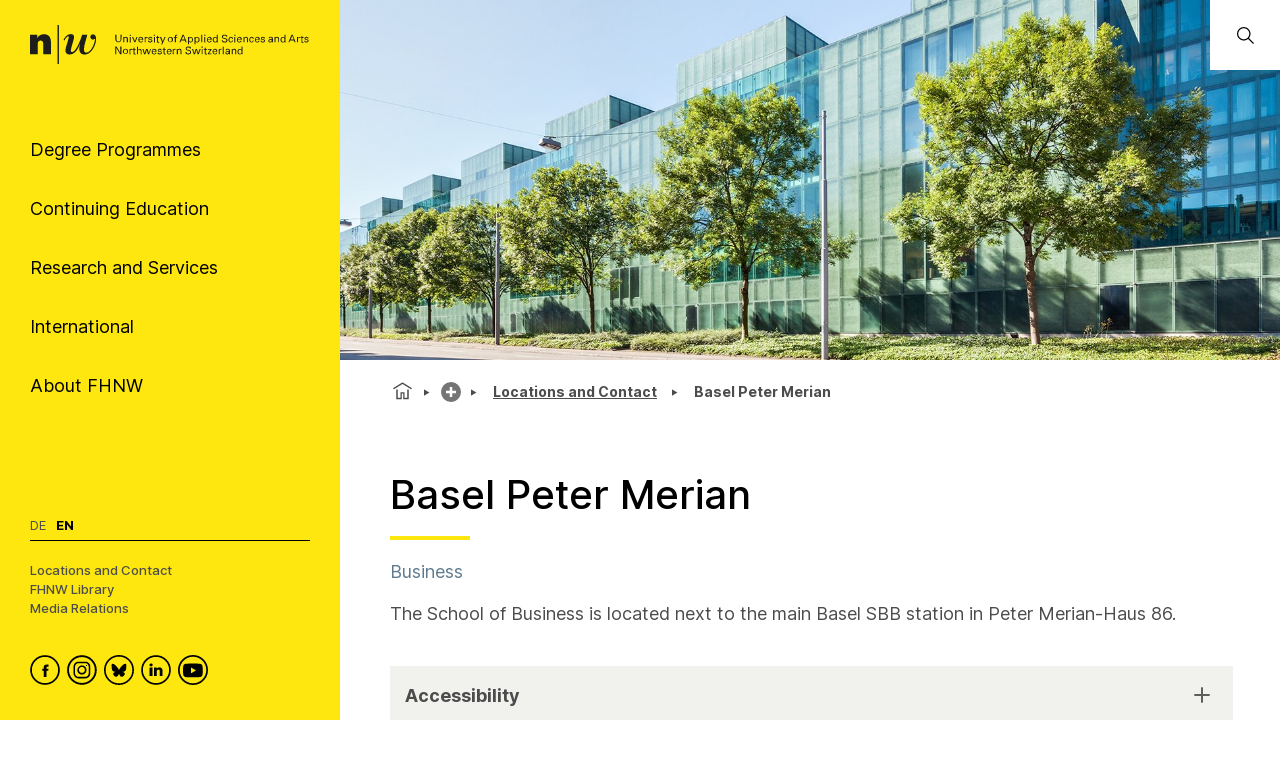

--- FILE ---
content_type: text/html; charset=utf-8
request_url: https://www.fhnw.ch/en/about-fhnw/locations/standort-basel-hsw-peter-merian-haus
body_size: 61338
content:
<!doctype html>
        <html lang="en"><head><meta charSet="utf-8"/><title data-react-helmet="true">Basel Peter Merian | FHNW</title><meta data-react-helmet="true" name="description" content="Business"/><meta data-react-helmet="true" property="og:title" content="Basel Peter Merian"/><meta data-react-helmet="true" property="og:url" content="https://www.fhnw.ch/en/about-fhnw/locations/standort-basel-hsw-peter-merian-haus"/><meta data-react-helmet="true" property="og:description" content="Business"/><meta data-react-helmet="true" name="twitter:card" content="summary_large_image"/><meta data-react-helmet="true" name="title" content="Basel Peter Merian | FHNW"/><link data-react-helmet="true" rel="preconnect" href="https://fonts.gstatic.com" crossorigin="anonymous"/><link data-react-helmet="true" rel="canonical" href="https://www.fhnw.ch/en/about-fhnw/locations/standort-basel-hsw-peter-merian-haus"/><link data-react-helmet="true" rel="alternate" hrefLang="de" href="https://www.fhnw.ch/de/die-fhnw/standorte/basel-peter-merian"/><link data-react-helmet="true" rel="alternate" hrefLang="en" href="https://www.fhnw.ch/en/about-fhnw/locations/standort-basel-hsw-peter-merian-haus"/><script data-react-helmet="true" data-cookieconsent="ignore">
          window.dataLayer = window.dataLayer || [];
          function gtag() { dataLayer.push(arguments); }
          
          // EU-specific settings
          gtag('consent', 'default', {
            'ad_personalization': 'denied',
            'ad_storage': 'denied',
            'ad_user_data': 'denied',
            'analytics_storage': 'denied',
            'functionality_storage': 'denied',
            'personalization_storage': 'denied',
            'region': ["AT","BE","BG","CY","CZ","DE","DK","EE","ES","FI","FR","GB","GG","GR","HR","HU","IE","IM","IT","JE","LT","LU","LV","MT","NL","NO","PL","PT","RO","SE","SI","SK"],
            'wait_for_update': 500,
          });
          
          // Default settings for non-EU regions
          gtag('consent', 'default', {
            'ad_personalization': 'granted',
            'ad_storage': 'granted',
            'ad_user_data': 'granted',
            'analytics_storage': 'granted',
            'functionality_storage': 'granted',
            'personalization_storage': 'granted',
            'security_storage': 'granted',
            'wait_for_update': 500,
          });
          
          gtag('set', 'ads_data_redaction', true);
          gtag('set', 'url_passthrough', false);
        </script><script data-react-helmet="true" type="text/plain" data-cookieconsent="statistics" defer="">
          (function(w,d,s,l,i){
            w[l]=w[l]||[];
            w[l].push({'gtm.start': new Date().getTime(), event:'gtm.js'});
            var f=d.getElementsByTagName(s)[0],
                j=d.createElement(s),
                dl=l!='dataLayer'?'&l='+l:'';
            j.async=true;
            j.src='https://www.googletagmanager.com/gtm.js?id='+i+dl;
            f.parentNode.insertBefore(j,f);
          })(window,document,'script','dataLayer','GTM-KDPH6Q5');
        </script><script>window.env = {"RAZZLE_RELEASE_GIT_BRANCH":"","RAZZLE_FHNW_ENV":"PROD","RAZZLE_RELEASE_GIT_TAG":"redesign-hotfix-20260112-fix-1","RAZZLE_INTERNAL_API_PATH":"http:\u002F\u002Flocalhost:5100\u002FPlone","RAZZLE_API_PATH":"https:\u002F\u002Fwww.fhnw.ch","apiPath":"https:\u002F\u002Fwww.fhnw.ch","publicURL":"https:\u002F\u002Fwww.fhnw.ch"};</script><link rel="icon" href="/favicon.ico" sizes="any"/><link rel="icon" href="/icon.svg" type="image/svg+xml"/><link rel="apple-touch-icon" sizes="180x180" href="/apple-touch-icon.png"/><link rel="manifest" href="/site.webmanifest"/><meta name="generator" content="Plone 6 - https://plone.org"/><meta name="viewport" content="width=device-width, initial-scale=1"/><meta name="mobile-web-app-capable" content="yes"/><link data-chunk="client" rel="preload" as="style" href="/static/css/client.91bcd597.css"/><link data-chunk="client" rel="preload" as="script" href="/static/js/runtime~client.13c7e7da.js"/><link data-chunk="client" rel="preload" as="script" href="/static/js/client.d7310946.js"/><link data-chunk="client" rel="stylesheet" href="/static/css/client.91bcd597.css"/></head><body class="view-viewview contenttype-document env-PROD section-en section-about-fhnw section-locations section-standort-basel-hsw-peter-merian-haus is-anonymous public-ui"><div role="navigation" aria-label="Toolbar" id="toolbar"></div><div id="main"><div class="skiplinks-wrapper" role="complementary" aria-label="Skiplinks"><a class="skiplink" href="#view">Skip to main content</a><a class="skiplink" href="#searchbar-input">Skip to search bar</a><a class="skiplink" href="#navigation">Skip to navigation</a><a class="skiplink" href="#footer">Skip to footer</a></div><main id="content-area" class="content-area" role="main" tabindex="-1"><div id="navigation" tabindex="-1"><header class="header-slot"><div style="display:flex"><div class="q container layout"><div class="upper-section"><a title="Back to home page" class="logo-container" href="/en"><picture title="University of Applied Sciences and Arts Northwestern Switzerland"><source srcSet="/logo/fhnw-logo-small.svg" media="(max-width: 767px)"/><source srcSet="/logo/fhnw-logo-en.svg" media="(min-width: 768px)"/><img src="/logo/fhnw-logo-small.svg" alt="Logo of the University of Applied Sciences and Arts Northwestern Switzerland" title="University of Applied Sciences and Arts Northwestern Switzerland"/></picture></a><nav class="navigation" role="navigation"><div><div><div tabindex="-1"><a href="" class="btn btn-nav" data-is-expandable="true" data-is-active="false"><span>Degree Programmes</span></a></div></div><div><div tabindex="-1"><a href="" class="btn btn-nav" data-is-expandable="true" data-is-active="false"><span>Continuing Education</span></a></div></div><div><div tabindex="-1"><a href="" class="btn btn-nav" data-is-expandable="true" data-is-active="false"><span>Research and Services</span></a></div></div><div><div tabindex="-1"><a href="" class="btn btn-nav" data-is-expandable="true" data-is-active="false"><span>International</span></a></div></div><div><div tabindex="-1"><a href="" class="btn btn-nav" data-is-expandable="true" data-is-active="false"><span>About FHNW</span></a></div></div></div></nav></div><div class="bottom-section"><div class="language-selector"><a aria-label="Switch to deutsch" class="" title="Deutsch" href="/de/die-fhnw/standorte/basel-peter-merian">De</a><span class="current-language selected">En</span></div><div class="bottom-links-container"><a href="/en/about-fhnw/locations">Locations and Contact</a><a href="/en/about-fhnw/fhnw-library">FHNW Library</a><a href="/en/media-corner">Media Relations</a></div><div class="social-media-container"><a class="logo-link" data-rac="" aria-label="FHNW on Facebook" href="https://www.facebook.com/fhnw.ch" target="_blank" rel="noopener noreferrer"><svg xmlns="http://www.w3.org/2000/svg" viewBox="0 0 35 35" style="height:30px;width:auto;fill:currentColor" class="icon"><style>.st1{display:none}.st2{fill-rule:evenodd;clip-rule:evenodd}.st2,.st4{display:inline}</style><g id="Circle" shape-rendering="geometricPrecision"><circle cx="17.5" cy="17.5" r="16.3" style="fill:none;stroke:#000;stroke-width:2;stroke-miterlimit:10"/></g><path d="M19.1 14.6c0-.6.1-1 1.1-1h1.3v-2.4h-2.1c-2.5 0-3.4 1.2-3.4 3.2V16h-1.6v2.4H16v7.2h3.2v-7.2h2.1l.3-2.4h-2.4l-.1-1.4z" id="Facebook" style="fill-rule:evenodd;clip-rule:evenodd"/></svg></a><a class="logo-link" data-rac="" aria-label="FHNW on Instagram" href="https://www.instagram.com/fhnw.ch/" target="_blank" rel="noopener noreferrer"><svg xmlns="http://www.w3.org/2000/svg" viewBox="0 0 32 32" style="height:30px;width:auto;fill:currentColor" class="icon"><circle cx="15.9" cy="16" r="14.8" style="fill:none;stroke:#000;stroke-width:2;stroke-miterlimit:10"/><path d="M11.7 7.1h8.6c2.6.4 4.6 2.6 4.6 5.3v7.8c-.3 2.7-2.6 4.8-5.3 4.8h-7.2c-.3 0-.5 0-.8-.1-1.9-.2-3.5-1.5-4.2-3.3-.2-.6-.3-1-.4-1.4v-8.5c0-.1 0-.1.1-.2.3-1.9 1.6-3.5 3.3-4.1.4-.1.9-.3 1.3-.3zM8.6 16v3.5c0 .3 0 .6.1.9.4 1.7 1.9 2.9 3.6 2.9h7.1c.3 0 .6 0 .8-.1 1.7-.4 2.9-1.9 2.9-3.6v-7.2c0-.3 0-.5-.1-.8-.3-1.7-1.9-3-3.6-2.9h-7.1c-.3 0-.5 0-.8.1-1.7.4-2.9 1.9-2.9 3.6V16z"/><path d="M15.9 11.1c2.7 0 4.9 2.2 4.9 4.9s-2.2 4.9-4.9 4.9S11 18.7 11 16c.1-2.7 2.3-4.9 4.9-4.9zm0 1.6c-1.8 0-3.2 1.4-3.2 3.2 0 1.8 1.4 3.2 3.2 3.2 1.8 0 3.2-1.4 3.2-3.2.1-1.7-1.4-3.2-3.2-3.2zm4.9-.8c-.4 0-.7-.3-.7-.7 0-.4.3-.7.7-.7.4 0 .7.3.7.7 0 .4-.3.7-.7.7z"/></svg></a><a class="logo-link" data-rac="" aria-label="FHNW on Bluesky" href="https://bsky.app/profile/did:plc:xmrtqghqhfsgbif5pzjbsxeo" target="_blank" rel="noopener noreferrer"><svg xmlns="http://www.w3.org/2000/svg" viewBox="0 0 256 256" style="height:30px;width:auto;fill:currentColor" class="icon"><g transform="matrix(2.81 0 0 2.81 1.407 1.407)" stroke-width="0" stroke-miterlimit="10" fill="none"><circle cx="45" cy="45" r="43" stroke="#000" stroke-width="5"/><path d="M 32.254 28.856 C 37.413 32.729 42.963 40.583 45 44.797 c 2.038 -4.214 7.586 -12.068 12.746 -15.941 c 3.723 -2.795 9.754 -4.957 9.754 1.924 c 0 1.374 -0.788 11.544 -1.25 13.195 c -1.606 5.74 -7.459 7.204 -12.666 6.318 C 62.685 51.842 65 56.973 60 62.103 c -9.496 9.744 -13.648 -2.445 -14.713 -5.568 c -0.195 -0.573 -0.286 -0.84 -0.288 -0.613 c -0.001 -0.228 -0.093 0.04 -0.288 0.613 C 43.648 59.658 39.496 71.847 30 62.103 c -5 -5.131 -2.685 -10.261 6.416 -11.81 c -5.207 0.886 -11.06 -0.578 -12.666 -6.318 c -0.462 -1.651 -1.25 -11.821 -1.25 -13.195 C 22.5 23.899 28.532 26.062 32.254 28.856 Z" fill="#000"/></g></svg></a><a class="logo-link" data-rac="" aria-label="FHNW on LinkedIn" href="https://www.linkedin.com/school/fachhochschule-nordwestschweiz-fhnw/" target="_blank" rel="noopener noreferrer"><svg xmlns="http://www.w3.org/2000/svg" viewBox="0 0 35 35" style="height:30px;width:auto;fill:currentColor" class="icon"><path d="M10 14.6h3.3v9.9H10zm1.7-1.3c1.1 0 1.9-.8 1.9-1.7 0-1-.7-1.7-1.8-1.7s-1.9.7-1.9 1.7c-.1.9.7 1.7 1.8 1.7zm13.5 11.2v-5.7c0-3-1.6-4.4-3.8-4.4-1.7 0-2.5 1-3 1.6v-1.4h-3.3v9.9h3.3V19c0-.3 0-.6.1-.8.2-.6.8-1.2 1.7-1.2 1.2 0 1.7.9 1.7 2.2v5.3h3.3z"/><circle cx="17.5" cy="17.5" r="16.3" style="fill:none;stroke:#000;stroke-width:2;stroke-miterlimit:10"/></svg></a><a class="logo-link" data-rac="" aria-label="FHNW on YouTube" href="https://www.youtube.com/@FHNW" target="_blank" rel="noopener noreferrer"><svg xmlns="http://www.w3.org/2000/svg" viewBox="0 0 34.6 34.6" style="height:30px;width:auto;fill:currentColor" class="icon"><circle cx="17.3" cy="17.3" r="16.3" shape-rendering="geometricPrecision" style="fill:none;stroke:#000;stroke-miterlimit:10;stroke-width:2px"/><path d="M28.22 12.78c-.11-.6-.31-1.16-.73-1.62-.54-.61-1.23-.91-2.01-.99-.99-.1-1.98-.2-2.98-.24-1.72-.07-3.44-.1-4.36-.13-2.9.01-5.72.03-8.46.26-.51.04-1.03.09-1.51.24-1.13.35-1.78 1.16-2.02 2.31-.24 1.21-.31 2.44-.36 3.68-.07 1.5-.04 3 .09 4.49.07.77.15 1.54.31 2.3.25 1.2 1.01 1.96 2.22 2.24.81.19 1.65.24 2.48.28 1.74.07 3.48.14 5.21.17 2.34.04 4.68-.01 7.02-.14.89-.05 1.77-.12 2.65-.26 1.18-.18 1.97-.88 2.32-2.02.24-.8.34-1.63.35-2.46.02-1.77 0-3.54.01-5.3 0-.94-.06-1.87-.23-2.79zM14.9 21.2v-6.84c1.98 1.14 3.95 2.27 5.94 3.42-1.99 1.15-3.96 2.28-5.94 3.42z"/></svg></a></div></div></div><div class="mobile-navigation"><a title="Back to home page" class="logo-container" href="/en"><picture title="University of Applied Sciences and Arts Northwestern Switzerland"><source srcSet="/logo/fhnw-logo-small.svg" media="(max-width: 767px)"/><source srcSet="/logo/fhnw-logo-en.svg" media="(min-width: 768px)"/><img src="/logo/fhnw-logo-small.svg" alt="Logo of the University of Applied Sciences and Arts Northwestern Switzerland" title="University of Applied Sciences and Arts Northwestern Switzerland"/></picture></a><div class="mobile-nav"><button class="hamburger" aria-label="Open menu" title="Open menu" type="button"></button><button class="mobile-navigation-search" aria-label="Search"><span class="visually-hidden">Search</span></button><div class="menu-drawer-mobile-navigation slide-out-up"><div class="puller-pusher-container" style="transform:translateX(-0vw)"><div class="nav level1"><nav class="mobile-navigation-level1" role="navigation"><ul><li><a href="http://" target="_blank" rel="noopener noreferrer" class="external btn btn-nav" data-is-expandable="true" data-is-active="false"><span>Degree Programmes</span></a></li><li><a href="http://" target="_blank" rel="noopener noreferrer" class="external btn btn-nav" data-is-expandable="true" data-is-active="false"><span>Continuing Education</span></a></li><li><a href="http://" target="_blank" rel="noopener noreferrer" class="external btn btn-nav" data-is-expandable="true" data-is-active="false"><span>Research and Services</span></a></li><li><a href="http://" target="_blank" rel="noopener noreferrer" class="external btn btn-nav" data-is-expandable="true" data-is-active="false"><span>International</span></a></li><li><a href="http://" target="_blank" rel="noopener noreferrer" class="external btn btn-nav" data-is-expandable="true" data-is-active="false"><span>About FHNW</span></a></li></ul></nav><div class="bottom-section"><div class="language-selector"><a aria-label="Switch to deutsch" class="" title="Deutsch" href="/de/die-fhnw/standorte/basel-peter-merian">De</a><span class="current-language selected">En</span></div><div class="bottom-links-container"><a href="/en/about-fhnw/locations">Locations and Contact</a><a href="/en/about-fhnw/fhnw-library">FHNW Library</a><a href="/en/media-corner">Media Relations</a></div><div class="social-media-container"><a class="logo-link" data-rac="" aria-label="FHNW on Facebook" href="https://www.facebook.com/fhnw.ch" target="_blank" rel="noopener noreferrer"><svg xmlns="http://www.w3.org/2000/svg" viewBox="0 0 35 35" style="height:30px;width:auto;fill:currentColor" class="icon"><style>.st1{display:none}.st2{fill-rule:evenodd;clip-rule:evenodd}.st2,.st4{display:inline}</style><g id="Circle" shape-rendering="geometricPrecision"><circle cx="17.5" cy="17.5" r="16.3" style="fill:none;stroke:#000;stroke-width:2;stroke-miterlimit:10"/></g><path d="M19.1 14.6c0-.6.1-1 1.1-1h1.3v-2.4h-2.1c-2.5 0-3.4 1.2-3.4 3.2V16h-1.6v2.4H16v7.2h3.2v-7.2h2.1l.3-2.4h-2.4l-.1-1.4z" id="Facebook" style="fill-rule:evenodd;clip-rule:evenodd"/></svg></a><a class="logo-link" data-rac="" aria-label="FHNW on Instagram" href="https://www.instagram.com/fhnw.ch/" target="_blank" rel="noopener noreferrer"><svg xmlns="http://www.w3.org/2000/svg" viewBox="0 0 32 32" style="height:30px;width:auto;fill:currentColor" class="icon"><circle cx="15.9" cy="16" r="14.8" style="fill:none;stroke:#000;stroke-width:2;stroke-miterlimit:10"/><path d="M11.7 7.1h8.6c2.6.4 4.6 2.6 4.6 5.3v7.8c-.3 2.7-2.6 4.8-5.3 4.8h-7.2c-.3 0-.5 0-.8-.1-1.9-.2-3.5-1.5-4.2-3.3-.2-.6-.3-1-.4-1.4v-8.5c0-.1 0-.1.1-.2.3-1.9 1.6-3.5 3.3-4.1.4-.1.9-.3 1.3-.3zM8.6 16v3.5c0 .3 0 .6.1.9.4 1.7 1.9 2.9 3.6 2.9h7.1c.3 0 .6 0 .8-.1 1.7-.4 2.9-1.9 2.9-3.6v-7.2c0-.3 0-.5-.1-.8-.3-1.7-1.9-3-3.6-2.9h-7.1c-.3 0-.5 0-.8.1-1.7.4-2.9 1.9-2.9 3.6V16z"/><path d="M15.9 11.1c2.7 0 4.9 2.2 4.9 4.9s-2.2 4.9-4.9 4.9S11 18.7 11 16c.1-2.7 2.3-4.9 4.9-4.9zm0 1.6c-1.8 0-3.2 1.4-3.2 3.2 0 1.8 1.4 3.2 3.2 3.2 1.8 0 3.2-1.4 3.2-3.2.1-1.7-1.4-3.2-3.2-3.2zm4.9-.8c-.4 0-.7-.3-.7-.7 0-.4.3-.7.7-.7.4 0 .7.3.7.7 0 .4-.3.7-.7.7z"/></svg></a><a class="logo-link" data-rac="" aria-label="FHNW on Bluesky" href="https://bsky.app/profile/did:plc:xmrtqghqhfsgbif5pzjbsxeo" target="_blank" rel="noopener noreferrer"><svg xmlns="http://www.w3.org/2000/svg" viewBox="0 0 256 256" style="height:30px;width:auto;fill:currentColor" class="icon"><g transform="matrix(2.81 0 0 2.81 1.407 1.407)" stroke-width="0" stroke-miterlimit="10" fill="none"><circle cx="45" cy="45" r="43" stroke="#000" stroke-width="5"/><path d="M 32.254 28.856 C 37.413 32.729 42.963 40.583 45 44.797 c 2.038 -4.214 7.586 -12.068 12.746 -15.941 c 3.723 -2.795 9.754 -4.957 9.754 1.924 c 0 1.374 -0.788 11.544 -1.25 13.195 c -1.606 5.74 -7.459 7.204 -12.666 6.318 C 62.685 51.842 65 56.973 60 62.103 c -9.496 9.744 -13.648 -2.445 -14.713 -5.568 c -0.195 -0.573 -0.286 -0.84 -0.288 -0.613 c -0.001 -0.228 -0.093 0.04 -0.288 0.613 C 43.648 59.658 39.496 71.847 30 62.103 c -5 -5.131 -2.685 -10.261 6.416 -11.81 c -5.207 0.886 -11.06 -0.578 -12.666 -6.318 c -0.462 -1.651 -1.25 -11.821 -1.25 -13.195 C 22.5 23.899 28.532 26.062 32.254 28.856 Z" fill="#000"/></g></svg></a><a class="logo-link" data-rac="" aria-label="FHNW on LinkedIn" href="https://www.linkedin.com/school/fachhochschule-nordwestschweiz-fhnw/" target="_blank" rel="noopener noreferrer"><svg xmlns="http://www.w3.org/2000/svg" viewBox="0 0 35 35" style="height:30px;width:auto;fill:currentColor" class="icon"><path d="M10 14.6h3.3v9.9H10zm1.7-1.3c1.1 0 1.9-.8 1.9-1.7 0-1-.7-1.7-1.8-1.7s-1.9.7-1.9 1.7c-.1.9.7 1.7 1.8 1.7zm13.5 11.2v-5.7c0-3-1.6-4.4-3.8-4.4-1.7 0-2.5 1-3 1.6v-1.4h-3.3v9.9h3.3V19c0-.3 0-.6.1-.8.2-.6.8-1.2 1.7-1.2 1.2 0 1.7.9 1.7 2.2v5.3h3.3z"/><circle cx="17.5" cy="17.5" r="16.3" style="fill:none;stroke:#000;stroke-width:2;stroke-miterlimit:10"/></svg></a><a class="logo-link" data-rac="" aria-label="FHNW on YouTube" href="https://www.youtube.com/@FHNW" target="_blank" rel="noopener noreferrer"><svg xmlns="http://www.w3.org/2000/svg" viewBox="0 0 34.6 34.6" style="height:30px;width:auto;fill:currentColor" class="icon"><circle cx="17.3" cy="17.3" r="16.3" shape-rendering="geometricPrecision" style="fill:none;stroke:#000;stroke-miterlimit:10;stroke-width:2px"/><path d="M28.22 12.78c-.11-.6-.31-1.16-.73-1.62-.54-.61-1.23-.91-2.01-.99-.99-.1-1.98-.2-2.98-.24-1.72-.07-3.44-.1-4.36-.13-2.9.01-5.72.03-8.46.26-.51.04-1.03.09-1.51.24-1.13.35-1.78 1.16-2.02 2.31-.24 1.21-.31 2.44-.36 3.68-.07 1.5-.04 3 .09 4.49.07.77.15 1.54.31 2.3.25 1.2 1.01 1.96 2.22 2.24.81.19 1.65.24 2.48.28 1.74.07 3.48.14 5.21.17 2.34.04 4.68-.01 7.02-.14.89-.05 1.77-.12 2.65-.26 1.18-.18 1.97-.88 2.32-2.02.24-.8.34-1.63.35-2.46.02-1.77 0-3.54.01-5.3 0-.94-.06-1.87-.23-2.79zM14.9 21.2v-6.84c1.98 1.14 3.95 2.27 5.94 3.42-1.99 1.15-3.96 2.28-5.94 3.42z"/></svg></a></div></div></div><div tabindex="-1" class="nav level2"><button class="back-button"><svg xmlns="http://www.w3.org/2000/svg" viewBox="0 0 36 36" style="height:30px;width:auto;fill:currentColor" class="icon"><path fill-rule="evenodd" d="M31 17 8.414 17 18.707 6.707 17.293 5.293 4.586 18 17.293 30.707 18.707 29.293 8.414 19 31 19z"/></svg></button><ul><li></li></ul></div><div tabindex="-1" class="nav level3"><button class="back-button"><svg xmlns="http://www.w3.org/2000/svg" viewBox="0 0 36 36" style="height:30px;width:auto;fill:currentColor" class="icon"><path fill-rule="evenodd" d="M31 17 8.414 17 18.707 6.707 17.293 5.293 4.586 18 17.293 30.707 18.707 29.293 8.414 19 31 19z"/></svg></button><ul><li></li></ul></div></div></div></div><div class="mobile global-search-container "><div class="mobile global-search-content-container"></div></div></div></div></header></div><div class="content-slot" role="presentation"><div class="hero-slot"><div class="cta-slot-container"><div class="hero-wrapper"><img class="hero" src="/en/about-fhnw/locations/standort-basel-hsw-peter-merian-haus/media/basel-pmh-header.jpg/@@images/image-1920-564444ee97516e077e4b9045a58e47d7.jpeg" width="1920" height="640" srcSet="/en/about-fhnw/locations/standort-basel-hsw-peter-merian-haus/media/basel-pmh-header.jpg/@@images/image-32-1994785a86d6d0456e9799a0b86c32ad.jpeg 32w, /en/about-fhnw/locations/standort-basel-hsw-peter-merian-haus/media/basel-pmh-header.jpg/@@images/image-64-4f22b9b9d820b0961065f68f8f34b1c1.jpeg 64w, /en/about-fhnw/locations/standort-basel-hsw-peter-merian-haus/media/basel-pmh-header.jpg/@@images/image-128-6968cb61ada8d07c733c55629af37a35.jpeg 128w, /en/about-fhnw/locations/standort-basel-hsw-peter-merian-haus/media/basel-pmh-header.jpg/@@images/image-200-e7eaa23904b627a31ddfde120151d3d0.jpeg 200w, /en/about-fhnw/locations/standort-basel-hsw-peter-merian-haus/media/basel-pmh-header.jpg/@@images/image-400-ad9397c57ddbbf5f1acda082e31d7344.jpeg 400w, /en/about-fhnw/locations/standort-basel-hsw-peter-merian-haus/media/basel-pmh-header.jpg/@@images/image-600-cfcf16446649025c9fc6ac21f8c1a25a.jpeg 600w, /en/about-fhnw/locations/standort-basel-hsw-peter-merian-haus/media/basel-pmh-header.jpg/@@images/image-800-b30cbf47965e88cbec6d761551852eba.jpeg 800w, /en/about-fhnw/locations/standort-basel-hsw-peter-merian-haus/media/basel-pmh-header.jpg/@@images/image-1000-adec392cfb15bb9f4a8de3654148d493.jpeg 1000w, /en/about-fhnw/locations/standort-basel-hsw-peter-merian-haus/media/basel-pmh-header.jpg/@@images/image-1200-29b756a16bd3e169a834246cd4c8f064.jpeg 1200w, /en/about-fhnw/locations/standort-basel-hsw-peter-merian-haus/media/basel-pmh-header.jpg/@@images/image-1600-c79d12792e003c62b33020bbf05c0934.jpeg 1600w, /en/about-fhnw/locations/standort-basel-hsw-peter-merian-haus/media/basel-pmh-header.jpg/@@images/image-1920-564444ee97516e077e4b9045a58e47d7.jpeg 1920w" fetchpriority="high" alt="" sizes="100vw"/></div></div><div class="global-search-container"><input id="searchbar-input" type="text" class="visually-hidden" placeholder="Open Global Search" tabindex="-1" aria-label="Open Global Search"/><div class="global-search-icon-container"><button><svg xmlns="http://www.w3.org/2000/svg" viewBox="0 0 36 36" style="height:22px;width:auto;fill:currentColor" class="icon global-search-icon"><path fill-rule="evenodd" d="M7,16 C7,11.038 11.037,7 16,7 C20.963,7 25,11.038 25,16 C25,20.962 20.963,25 16,25 C11.037,25 7,20.962 7,16 L7,16 Z M32.707,31.293 L24.448,23.034 C26.039,21.125 27,18.673 27,16 C27,9.935 22.065,5 16,5 C9.935,5 5,9.935 5,16 C5,22.065 9.935,27 16,27 C18.673,27 21.125,26.039 23.034,24.448 L31.293,32.707 L32.707,31.293 Z"/></svg> <span class="visually-hidden">Open Global Search</span></button></div><div class="global-search-content-container" style="transform:translateX(100%)"></div></div></div><nav role="navigation" aria-label="Breadcrumbs" class="breadcrumbs " style="width:100%"><div class="breadcrumb" style="width:100%"><a class="home" title="Home" href="/en"><svg xmlns="http://www.w3.org/2000/svg" viewBox="0 0 36 36" style="height:25px;width:auto;fill:currentColor" class="icon"><g fill-rule="evenodd"><path d="M18 4.826 4.476 13.148 5.524 14.851 18 7.174 30.476 14.851 31.524 13.148zM25 27 21 27 21 19 15 19 15 27 11 27 11 15 9 15 9 29 17 29 17 21 19 21 19 29 27 29 27 15 25 15z"/></g></svg></a><div class="divider"></div><div style="display:flex;align-items:center"><button title="Show complete path" class="section plus-icon"></button></div><div class="divider"></div><div style="display:flex;align-items:center"><a class="section active  " style="position:relative" href="/en/about-fhnw/locations">Locations and Contact</a></div><div class="divider"></div><div class="section active  ">Basel Peter Merian</div></div></nav><div id="view" tabindex="-1"><article id="page-document" class="has-aside"><section class="content"><div class="blocks-group-wrapper transparent"><h1 class="documentFirstHeading">Basel Peter Merian</h1><p class="documentDescription">Business</p><p>The School of Business is located next to the main Basel SBB station in Peter Merian-Haus 86.</p><div class="block accordionBlock next--is--heading is--first--of--block-type is--last--of--block-type previous--has--same--backgroundColor next--has--same--backgroundColor"><div id="208f1f58-6fb6-46ad-bcee-2c9e59e1f344" class="accordion"><div class="accordion-header" role="button" tabindex="0" aria-expanded="false" title="Show more information"><div class="accordion-title">Accessibility</div></div><div class="accordion-body"><div class="accordion-content"><div class="blocks-group-wrapper transparent"><p>The Peter Merian location is only a few minutes walk away from the main Basel SBB station.</p></div></div></div></div><div id="080fb051-06e2-4247-bb42-b7d75c992076" class="accordion"><div class="accordion-header" role="button" tabindex="0" aria-expanded="false" title="Show more information"><div class="accordion-title">Map of the area</div></div><div class="accordion-body"><div class="accordion-content"><div class="blocks-group-wrapper transparent"><ul><li><a target="_blank" rel="noopener noreferrer" href="/++api++//en/about-fhnw/locations/standort-basel-hsw-peter-merian-haus/map-school-of-business-fhnw-basel.pdf/@@inline-file/file">Map of the area (PDF)</a></li><li><a href="https://www.google.ch/maps/place/Fachhochschule+Nordwestschweiz/@47.5458636,7.5927363,17z/data=!3m1!4b1!4m5!3m4!1s0x4791b8494b6fed8f:0x4151c31d661bbab7!8m2!3d47.54586!4d7.594925?hl=en" target="_blank" rel="noopener noreferrer" class="external">Google maps</a></li></ul></div></div></div></div><div id="d087a2e7-0b21-4337-bf10-c2ca174692ee" class="accordion"><div class="accordion-header" role="button" tabindex="0" aria-expanded="false" title="Show more information"><div class="accordion-title">Arriving  </div></div><div class="accordion-body"><div class="accordion-content"><div class="blocks-group-wrapper transparent"><div class="block heading next--is--slate is--first--of--block-type is--last--of--block-type previous--has--same--backgroundColor next--has--same--backgroundColor"><div class="heading-wrapper"><h4 id="by-public-transport" class="heading">by public transport</h4></div></div><p>On tram<strong> lines 1,2, or 8</strong> to main Basel SBB station<br/>On tram line<strong> 10 or 11</strong> to Peter Merian stop</p><ul><li><a href="https://www.bvb.ch/en/" target="_blank" rel="noopener noreferrer" class="external">Basel tram timetable</a> </li><li><a href="https://sbb.ch/en" target="_blank" rel="noopener noreferrer" class="external">SBB timetable</a></li></ul><div class="block heading next--is--slate is--first--of--block-type is--last--of--block-type previous--has--same--backgroundColor next--has--same--backgroundColor"><div class="heading-wrapper"><h4 id="by-car" class="heading">by car</h4></div></div><p>The Post Car Park an the main SBB Car Park are located close to the School of Business. The building is a short walk from either car park.</p><ul><li><a href="http://www.parkleitsystem-basel.ch/parkhaus/postbasel.php" target="_blank" rel="noopener noreferrer" class="external">Post Parking </a></li><li><a href="https://www.apcoa.ch/parken-in/basel/" target="_blank" rel="noopener noreferrer" class="external">Centralbahn-Parking</a> (main railway station car park)</li></ul></div></div></div></div><div id="3d4875f2-8f63-4bd0-a813-9e0cf46c383c" class="accordion"><div class="accordion-header" role="button" tabindex="0" aria-expanded="false" title="Show more information"><div class="accordion-title">Opening hours</div></div><div class="accordion-body"><div class="accordion-content"><div class="blocks-group-wrapper transparent"><div class="block heading next--is--slate is--first--of--block-type is--last--of--block-type previous--has--same--backgroundColor next--has--same--backgroundColor"><div class="heading-wrapper"><h3 id="reception-and-information" class="heading">Reception and Information</h3></div></div><p>Customer Care Center<br/>Peter Merian Strasse 86<br/>4002 Basel</p><div class=" scroll_gif_container"><div class="container-table-block"><table class="ui fixed selectable unstackable very basic table slate-table-block"><tbody class=""><tr class=""><td style="text-wrap:wrap" class="left aligned top aligned"><div>Monday - Friday</div></td><td style="text-wrap:wrap" class="left aligned top aligned"><div>07:45 - 12:15</div></td></tr><tr class=""><td style="text-wrap:wrap" class="left aligned top aligned"> </td><td style="text-wrap:wrap" class="left aligned top aligned"><div>13:00 - 17:00</div></td></tr><tr class=""><td style="text-wrap:wrap" class="left aligned top aligned"><div>Saturday</div></td><td style="text-wrap:wrap" class="left aligned top aligned"><div>07:30 - 16:00</div></td></tr><tr class=""><td style="text-wrap:wrap" class="left aligned top aligned"><div>Sunday</div></td><td style="text-wrap:wrap" class="left aligned top aligned"><div>closed</div></td></tr></tbody></table></div></div><div class="block heading next--is--slateTable is--first--of--block-type is--last--of--block-type previous--has--same--backgroundColor next--has--same--backgroundColor"><div class="heading-wrapper"><h3 id="building" class="heading">Building</h3></div></div><div class=" scroll_gif_container"><div class="container-table-block"><table class="ui fixed selectable unstackable very basic table slate-table-block"><tbody class=""><tr class=""><td style="text-wrap:wrap" class="left aligned top aligned"><div><strong>in the semester</strong></div></td><td style="text-wrap:wrap" class="left aligned top aligned"> </td></tr><tr class=""><td style="text-wrap:wrap" class="left aligned top aligned"><div>Monday - Friday</div></td><td style="text-wrap:wrap" class="left aligned top aligned"><div>07:00 - 19:00                          </div></td></tr><tr class=""><td style="text-wrap:wrap" class="left aligned top aligned"><div>Saturday</div></td><td style="text-wrap:wrap" class="left aligned top aligned"><div>07:00 - 17:00</div></td></tr><tr class=""><td style="text-wrap:wrap" class="left aligned top aligned"><div>Sunday</div></td><td style="text-wrap:wrap" class="left aligned top aligned"><div>closed</div></td></tr><tr class=""><td style="text-wrap:wrap" class="left aligned top aligned"><div><strong>outside of semester</strong></div></td><td style="text-wrap:wrap" class="left aligned top aligned"> </td></tr><tr class=""><td style="text-wrap:wrap" class="left aligned top aligned"><div>Monday - Friday</div></td><td style="text-wrap:wrap" class="left aligned top aligned"><div>07:00 - 18:00</div></td></tr><tr class=""><td style="text-wrap:wrap" class="left aligned top aligned"><div>Saturday with continuing education</div></td><td style="text-wrap:wrap" class="left aligned top aligned"><div>07:00 - 17:00</div></td></tr><tr class=""><td style="text-wrap:wrap" class="left aligned top aligned"><div>Saturday</div></td><td style="text-wrap:wrap" class="left aligned top aligned"><div>closed</div></td></tr><tr class=""><td style="text-wrap:wrap" class="left aligned top aligned"><div>Sunday</div></td><td style="text-wrap:wrap" class="left aligned top aligned"><div>closed</div></td></tr></tbody></table></div></div></div></div></div></div><div id="c3c5747d-ee76-47c1-bd63-0d9478af76e1" class="accordion"><div class="accordion-header" role="button" tabindex="0" aria-expanded="false" title="Show more information"><div class="accordion-title"> Special opening hours - public holidays</div></div><div class="accordion-body"><div class="accordion-content"><div class="blocks-group-wrapper transparent"><p>Building opening hours during semester break:</p><div class=" scroll_gif_container"><div class="container-table-block"><table class="ui fixed selectable unstackable very basic table slate-table-block"><tbody class=""><tr class=""><td style="text-wrap:wrap" class="left aligned top aligned"><div>Monday - Friday</div></td><td style="text-wrap:wrap" class="left aligned top aligned"><div>07:00 - 18:00</div></td></tr><tr class=""><td style="text-wrap:wrap" class="left aligned top aligned"><div>Saturday</div></td><td style="text-wrap:wrap" class="left aligned top aligned"><div>07:00 - 17:00</div></td></tr><tr class=""><td style="text-wrap:wrap" class="left aligned top aligned"><div>Sunday</div></td><td style="text-wrap:wrap" class="left aligned top aligned"><div>closed</div></td></tr></tbody></table></div></div><p>The building is closed on public holidays.</p><p><a target="_blank" rel="noopener noreferrer" href="/++api++//de/die-fhnw/standorte/basel-peter-merian/media/sonderoeffnungszeiten-2025.pdf/@@inline-file/file">Special opening hours 2025</a> (PDF)</p></div></div></div></div><div id="971e0a43-d672-4175-a8bc-fe90281fca7f" class="accordion"><div class="accordion-header" role="button" tabindex="0" aria-expanded="false" title="Show more information"><div class="accordion-title">What to do in an emergency</div></div><div class="accordion-body"><div class="accordion-content"><div class="blocks-group-wrapper transparent"><div class="block image align center next--is--slate is--first--of--block-type is--last--of--block-type previous--has--same--backgroundColor next--has--same--backgroundColor"><div><figure class="figure center large_format"><a href="/en/about-fhnw/locations/standort-basel-hsw-peter-merian-haus/1-02nofall-verhalten-im-notfall-auf-englisch.pdf"><img class="responsive" src="/en/about-fhnw/locations/standort-basel-hsw-peter-merian-haus/1-02nofall-verhalten-im-notfall-auf-englisch-1.jpg/@@images/image" loading="lazy" decoding="async" alt="Emergency procedures for the site Basel Peter Merian" sizes="100vw"/></a></figure></div></div><p><a target="_blank" rel="noopener noreferrer" href="/++api++//en/about-fhnw/locations/standort-basel-hsw-peter-merian-haus/1-02nofall-verhalten-im-notfall-auf-englisch.pdf/@@inline-file/file">Emergency procedure sheet (PDF)</a></p></div></div></div></div></div><div class="block heading next--is--listing is--first--of--block-type is--last--of--block-type previous--has--same--backgroundColor next--has--same--backgroundColor"><div class="heading-wrapper"><h2 id="school-of-business" class="heading">School of Business</h2></div></div><div class="block listing oneThird is--first--of--block-type is--last--of--block-type has--headline previous--has--same--backgroundColor next--has--same--backgroundColor"><div class="emptyListing"><div class="ui active transition visible inverted dimmer"><div class="content"><div class="ui small indeterminate text loader">Loading</div></div></div></div></div></div></section><aside class="sidebar-nav-right-wrapper"><div class="sidebar-navigation-container"><div class="stop-sign-container"><a class="stop-sign-anchor" href="/en/about-fhnw"><h2>About FHNW</h2></a><a class="stop-sign-anchor" href="/en/about-fhnw/locations"><span>Locations and Contact</span></a></div><div class="sub-navigation-container"><a class="btn btn-gray--subnav" href="/en/about-fhnw/locations/standort-basel-hsw-peter-merian-haus/bibliothek-1"><span>Library</span></a><a class="btn btn-gray--subnav" href="/en/about-fhnw/sports"><span>FHNW sports</span></a><a class="btn btn-gray--subnav" href="/en/about-fhnw/locations/standort-basel-hsw-peter-merian-haus/raumvermietung"><span>Venue rental</span></a><a class="btn btn-gray--subnav" href="/en/about-fhnw/locations/standort-basel-hsw-peter-merian-haus/visiting-basel"><span>Visiting Basel</span></a><a class="btn btn-lemon--subnav" href="/en/about-fhnw/locations?set_language=en"><span>to all locations</span></a></div></div></aside></article><div class="ui container tags"><a class="ui label" href="/search?Subject=WI 028 Standorte">WI 028 Standorte</a><a class="ui label" href="/search?Subject=Hauptstandorte">Hauptstandorte</a><a class="ui label" href="/search?Subject=locations_bb">locations_bb</a></div></div><footer id="footer" class="footer"><nav class="footernavigation" aria-label="Footer Navigation"><section class="footernavigation__column " aria-labelledby="what_we_offer_title"><h2 id="what_we_offer_title" class="column-title"><span role="button" tabindex="0" aria-expanded="false" aria-controls="what_we_offer_list">What we offer</span></h2><ul id="what_we_offer_list" class=" items-3"><li><a aria-label="Degree Programmes" href="/en/degree-programmes">Degree Programmes</a></li><li><a aria-label="Continuing Education" href="/en/continuing-education">Continuing Education</a></li><li><a aria-label="Research and Services" href="/en/research-and-services">Research and Services</a></li></ul></section><section class="footernavigation__column " aria-labelledby="about_fhnw_title"><h2 id="about_fhnw_title" class="column-title"><span role="button" tabindex="0" aria-expanded="false" aria-controls="about_fhnw_list">About FHNW</span></h2><ul id="about_fhnw_list" class=" items-4"><li><a aria-label="Schools" href="/en/about-fhnw/schools">Schools</a></li><li><a aria-label="Organisation" href="/en/about-fhnw/organisation">Organisation</a></li><li><a aria-label="Management" href="/en/about-fhnw/organisation/presidium-of-the-board-of-directors">Management</a></li><li><a aria-label="Facts and Figures" href="/en/about-fhnw/facts-and-figures">Facts and Figures</a></li></ul></section><section class="footernavigation__column " aria-labelledby="information_title"><h2 id="information_title" class="column-title"><span role="button" tabindex="0" aria-expanded="false" aria-controls="information_list">Information</span></h2><ul id="information_list" class=" items-3"><li><a aria-label="Data Protection" href="/en/imprint/data-protection">Data Protection</a></li><li><a aria-label="Accessibility" href="/en/imprint/accessibility">Accessibility</a></li><li><a aria-label="Imprint" href="/en/imprint">Imprint</a></li></ul></section><section class="footernavigation__column " aria-labelledby="support_intranet_title"><h2 id="support_intranet_title" class="column-title"><span role="button" tabindex="0" aria-expanded="false" aria-controls="support_intranet_list">Support &amp; Intranet</span></h2><ul id="support_intranet_list" class=" items-2"><li><a aria-label="IT Support" href="/en/about-fhnw/it-support">IT Support</a></li><li><a href="https://inside.fhnw.ch/" target="_blank" rel="noreferrer" class="external" aria-label="Login Inside-FHNW">Login Inside-FHNW</a></li></ul></section><section class="footernavigation__column footer__logos" aria-label="Membership Logos"><div class="anniversary"><a class="anniversary-en" href="/20years"></a></div><h2 class="column-title">Member of<!-- -->:</h2><a href="https://www.swissuniversities.ch/" target="_blank" rel="noreferrer" class="external swissuniversities" aria-label="Swiss Universities"></a><a href="https://eua.eu" target="_blank" rel="noreferrer" class="external eua" aria-label="European University Association"></a></section></nav></footer><div class="web25__gototop " role="button" tabindex="0" aria-label="Go to top of page"></div></div></main><div class="Toastify"></div></div><div role="complementary" aria-label="Sidebar" id="sidebar"></div><script charSet="UTF-8">window.__data={"router":{"location":{"pathname":"\u002Fen\u002Fabout-fhnw\u002Flocations\u002Fstandort-basel-hsw-peter-merian-haus","search":"","hash":"","state":undefined,"key":"fq1a48","query":{}},"action":"POP"},"intl":{"defaultLocale":"en","locale":"en","messages":{"Add link":"","An error has occurred while editing \"{name}\" field. We have been notified and we are looking into it. Please save your work and retry. If the issue persists please contact the site administrator.":"","An error has occurred while rendering \"{name}\" field. We have been notified and we are looking into it. If the issue persists please contact the site administrator.":"","Bottom":"","Center":"","Delete col":"","Delete row":"","Delete table":"","Divide each row into separate cells":"","Edit element":"","Edit link":"","Fixed width table cells":"","Hide headers":"","Insert col after":"","Insert col before":"","Insert row after":"","Insert row before":"","Left":"","Make the table compact":"","Make the table sortable":"","Middle":"","No matching blocks":"","Reduce complexity":"","Remove element":"","Remove link":"","Right":"","Stripe alternate rows with color":"","Table":"","Table color inverted":"","Top":"","Type text…":"","Visible only in view mode":"","Unknown Block":"Unknown Block {block}","delete":"delete"," Inner Alignment":"","Alignment":"","Button Block":"","Button text":"","Full":"","Link":"","Open in a new tab":"","Title":"","Wide":"","Heading":"","Heading level":"","Separator":"Separator","Separator Block":"Separator","Add item":"Add item","Autoplay":"Autoplay","Delay between transitions (milliseconds)":"Delay between transitions (milliseconds)","Description":"Description","Do instant slide transitions?":"Do instant slide transitions?","Enable Autoplay?":"Enable Autoplay?","Go to slide":"Go to slide","Headtitle":"Headtitle","Image override":"Image override","Item":"Item","Items":"Items","Next slide":"Next slide","Please choose an existing content as source for this element":"Please choose an existing content as source for this element","Previous slide":"Previous slide","Select target":"Select target","Slider":"Slider","Target":"Target","moreInfo":"More info","A short hint that describes the expected value within this block":"","Accordion":"","Accordion Title size":"","Accordion block":"","Accordion block settings":"","Accordion theme":"","Accordion title":"","Add":"","Add Button Label":"","Allow multiple panels open at a time":"","Allow only the following blocks types":"","Allowed blocks":"","Close":"","Collapsed by default":"","Default":"","Detailed expected value within this block":"","Disable creation of new blocks after this block":"","Disable drag & drop on this block":"","Disable editing on accordion block settings":"","Disable editing on accordion titles":"","Disable editing on this block":"","Disable inner buttons":"","Disable new blocks":"","Don't allow deletion of this block":"","Drag and drop":"","Enable filtering":"","Fixed layout":"","Fixed layout, New panes (tabs) created by Editor within this block will be ignored":"","Fixed position":"","Friendly name":"","Heading 2":"","Heading 3":"","Heading 4":"","Heading 5":"","Heading 6":"","Headline":"","Helper text":"","Hide all block related buttons within this block":"","Instructions":"","Non exclusive":"","Open":"","Options":"","Primary":"","Read-only":"","Read-only settings":"","Read-only titles":"","Remove block":"","Required":"","Secondary":"","Section friendly name":"","Section help":"","Tertiary":"","Theme":"","Title Icon on the right":"","Title size":"","Type to filter...":"","addButton":"","add_block_in_position":"","panel_index":"","All":"","Alphabetically":"","Date (newest first)":"","Events":"","Files":"","Images":"","Job offers":"","Layout:":"","Open a Mailto Link to the Members Email Address":"","Pages":"","People":"","Relevance":"","Reports":"","Search":"","Search Site":"","Search...":"","Select…":"","Show all search results...":"","Show less":"","Show more":"","Sort By:":"","loading":"","not published yet":"","results":"","searchGlobalized":"","searchLocalized":"","searchLocalizedLabel":"","{total, plural, =0 {No results} =1 {# result} other {# results}}":"","{total, plural, =0 {No results} =1 {# result} other {# results}} for":"","dropdownmenu-add-rootpath":"Add menu path","dropdownmenu-additionalClasses":"Additional classes","dropdownmenu-additionalClassesDescription":"Additional classes for the item to apply specific styles, accordingly to site layout.","dropdownmenu-addmenuitem":"Add menu item","dropdownmenu-blocks":"Blocks","dropdownmenu-blocks-description":"Add some blocks to show in dropdown menu.","dropdownmenu-clickableNavigationRoots":"Clickable navigation roots","dropdownmenu-close-menu-button":"Close menu","dropdownmenu-delete-button":"Delete","dropdownmenu-delete-menupath":"Delete menu path","dropdownmenu-deletemenuitem":"Delete menu item","dropdownmenu-deletemenuitem-button":"Delete menu item","dropdownmenu-emptyActiveMenuItem":"Select a menu path","dropdownmenu-emptyActiveMenuPath":"Select a menu item","dropdownmenu-linkUrl":"Link","dropdownmenu-menuitems-header":"Menu items","dropdownmenu-mode":"Mode","dropdownmenu-mode-dropdown":"Dropdown","dropdownmenu-mode-simpleLink":"Simple link","dropdownmenu-move-menuitem-down":"Move menu item up","dropdownmenu-move-menuitem-up":"Move menu item down","dropdownmenu-navigationRoot":"Navigation root","dropdownmenu-rootpath":"Root path","dropdownmenu-showMoreLink":"Show more link","dropdownmenu-showMoreText":"Show more link text","dropdownmenu-title":"Title","dropdownmenu-visible":"Visible","Clear selection":"Clear selection","Fit":"Fit","Justify":"Justify","Narrow":"Narrow","None":"None","Stretch":"Stretch","btn-stretch":"Stretch block to the edges","field-customize":"Customize","field-size":"Size","fieldsets-advanced":"Advanced","fieldsets-decorations":"Decorations","fieldsets-default":"Default","fieldsets-layout":"Layout","fieldsets-presets":"Preset styles","fieldsets-standard":"Standard","properties-align":"Align","properties-background-color":"Background color","properties-background-image":"Background image","properties-border-radius":"Rounded Corner","properties-clear-description":"Pushes selected block under floated content","properties-clear-title":"Clear floats","properties-custom-class-description":"A custom CSS class, applicable just to this block","properties-custom-class-title":"Custom CSS Class","properties-custom-id-description":"A custom id, applicable just to this block","properties-custom-id-title":"Custom Id","properties-font-size-description":"Relative to normal size of text in the block","properties-font-size-title":"Font size","properties-font-weight-description":"The weight (or boldness) of the font","properties-font-weight-title":"Font weight","properties-height-description":"Element height, expressed as CSS dimension","properties-height-title":"Element height","properties-hidden-description":"Hide this bloc","properties-hidden-title":"Hidden","properties-is-drop-cap-description":"First letter is styled as a drop cop","properties-is-drop-cap-title":"Drop cap","properties-is-screen-height-description":"Maximize block to viewport height","properties-is-screen-height-title":"Screen height","properties-margin":"Margin","properties-padding":"Padding","properties-shadow-color":"Shadow color","properties-shadow-depth":"Shadow depth","properties-size":"Box size","properties-stretch":"Stretch","properties-style-name":"Style","properties-text-align":"Text align","properties-text-color":"Text color","properties-theme-description":"A predefined theme, applicable just to this block","properties-theme-title":"Theme","styles-block":"Styles","Accordion responsive":"","Carousel horizontal":"","Carousel vertical (prototype)":"","Horizontal responsive":"","Medium":"","accordion-tabs-block":"","addTab":"","alignment":"","assetPosition":"","assetSize":"","assetType":"","black":"","blue":"","bottom":"","brown":"","center":"","color":"","dark":"","default":"","default-tabs-block":"","description":"","green":"","grey":"","hideEmptyTabs":"","hideTitle":"","horizontal-tabs-block":"","huge":"","icon":"","icon-position-on-the-right":"","iconName":"","image":"","inverted":"","large":"","left":"","left-side":"","light":"","massive":"","menu":"","menu-border-less":"","menu-compact":"","menu-fluid":"","menu-inverted":"","menu-pointing":"","menu-secondary":"","menu-stackable":"","menu-tabular":"","menu-text":"","middle":"","mini":"","olive":"","orange":"","pink":"","position":"","position-left-right-of-the-icon-in-the-accordion-tab":"","purple":"","red":"","right":"","right-side":"","set-the-theme-for-the-accordion-tabs-block":"","size":"","small":"","space-between":"","style":"","tab":"","tabTitle":"","tabs":"","tabs-block":"","teal":"","theme":"","tiny":"","title":"Title","top":"","vertical-align":"","violet":"","yellow":"","Add block":"Add block","Description placeholder":"Description...","TextBlocks":"Text Blocks","Title placeholder":"Title...","Admin email":"","Blind copy":"","Cancel":"Cancel","Cancel button label":"","Data wipe":"","Delete":"","Edit":"","Email footer":"","Email header":"","Error":"Error","Form":"Form","HCaptchaInvisibleInfo":"","No":"","Number of days after which, the data should be deleted. Enter -1 to store indefinitely.":"","Send email to admin":"","Sender":"","Sender name":"","Show cancel button":"","Store data":"","Subject":"","Submit":"","Submit button label":"","Text at the beginning of the email.":"","Text at the end of the email.":"","The email address of the sender":"","The email addresses the submitted form data will be sent to as blind carbon copy. Multiple email addresses can be entered separated by a semicolon.":"","The email addresses the submitted form data will be sent to. Multiple email addresses can be entered separated by a semicolon.":"","The name of the sender":"","The subject used in the sent email.":"","When activated, the data will be stored for later use when the form is submitted":"","Yes":"","Your form could not be sent. Please reload the page and try again. The data you entered will be retained.":"","Your form could not be sent. Please try again later.":"","admin_info":"","admin_info_description":"","captcha":"","checkbox_group":"","choose_file":"","confirmation_recipients":"","confirmation_recipients_description":"","fieldset_confirmation":"","fieldset_mailing":"","fixed_attachment":"","form_insert_otp":"","form_otp_countdown":"","form_otp_send":"","form_required":"","form_send_otp_to":"","forward_user_to":"","forward_user_to_description":"","hidden":"","mail_template":"","no_file":"","number":"","radio_group":"","requiredCheckbox":"","select":"","send_confirmation":"","send_description":"","static_text":"","success":"","success_default":"","textarea":"","thankyou":"","thankyou_description":"","time":"","Back":"","Back to homepage":"","Background color":"","Block Width":"","Breadcrumbs":"","Browse the site, drop an image, or type an URL":"","Close menu":"","Contact":"","Continue reading":"","Copyright":"","Distributed under the {license}.":"","End":"","Flag align":"","GNU GPL license":"","Hide Button":"","Home":"","ICS-Download":"","Image":"","Location":"","Log in":"","Next Page":"","No date":"","No image selected":"","No items found in this container.":"","Open menu":"","Overview":"","Phone":"","Plone Foundation":"","Plone{reg} Open Source CMS\u002FWCM":"","Powered by Plone & Python":"","Press":"","Previous Page":"","Register":"","Result":"","Search for People, E-Mail Address, Phone Number, ...":"","Search results":"","Searched for":"","Site":"","Sitemap":"","Sorting":"","Source":"","Start":"","Switch to":"","The {plonecms} is {copyright} 2000-{current_year} by the {plonefoundation} and friends.":"","Uploading image":"","Website":"","image_block_clear":"","image_block_preview":"","of":"","siteLabel":"","\u003Cp\u003E\u003Cstrong\u003EData privacy\u003C\u002Fstrong\u003E\u003C\u002Fp\u003E\u003Cp\u003EWithout your further consent, the data sent will only be used for the purposes of processing your request. You can find more information on the \u003Ca href=\"https:\u002F\u002Fwww.fhnw.ch\u002Fen\u002Fimprint\u002Fdata-protection\" target=\"_blank\" rel=\"noopener noreferrer\" class=\"external\"\u003ELegal page\u003C\u002Fa\u003E.\u003C\u002Fp\u003E":"","About FHNW":"About FHNW","Accessibility":"Accessibility","Add CTA button":"","Add contact item":"","Align":"","Alternative Text":"","Anchor":"","Back to home page":"","Batch Size":"","Button Link":"","Button Text":"","ButtonLink":"","ButtonText":"","CTA inheritance source":"","Cancel Search":"","Clear all filters":"","Close Global Search":"","Contact Global":"Persons","Contact item":"","Continueeducation":"","Continuing Education":"Continuing Education","Continuing Education Global":"Continuing education programmes","Continuing Education Programmes and Courses":"","Copy link URL":"","Courses found":"","Data Protection":"Data Protection","Degree Program Global":"Degree programmes","Degree Programmes":"Degree Programmes","Disable page scroll":"","Download document":"","Drittel":"","Edit Hero image":"","Embed":"","Entries":"","Enumeration":"","FHNW Event Global":"Events","FHNW News Global":"News","Facts and Figures":"Facts and Figures","Faculty":"","Faculty Filter":"","Female":"","File Global":"Documents","Filter Options":"","Fit page width":"","FollowUsBlock.blockTitle":"Follow Us","FollowUsBlock.description":"Description","FollowUsBlock.query":"Query","FollowUsBlock.queryDescription":"Define a query to select content based on folder and tags","FollowUsBlock.selectFolder":"Select Folder","FollowUsBlock.title":"Title","Format":"","From news solr":"","FromNewsSearch":"","Function":"","Global":"","Grid Solr Schema":"","Gross":"","Halb":"","Height":"","Hero inheritance source":"","Hide navbar":"","Hide toolbar":"","Hochschule":"","I agree with the general terms and conditions":"","I would like to receive more information":"","I would not like to receive any more information":"","ID":"","IT Support":"IT Support","Icon View":"","If you think this is a mistake, please contact the site administrators.":"","Iframe":"","Image Caption":"","Image Slider":"","Imprint":"Imprint","Indent":"","Information":"","Initial page":"","Keyword Filter":"","Language":"","Link URL copied.":"","List":"","List View":"","Load More Results":"","Local":"","Location Placeholder":"","LocationMap.calculateRoute":"Calculate route","LocationMap.email":"E-Mail","LocationMap.moreInfosAboutLocation":"More information about the location","LocationMap.oneOfThesePagesDescription":"The FHNW University of Applied Sciences and Arts Northwestern Switzerland comprises ten schools in the main locations of Basel, Brugg-Windisch, Muttenz and Olten.","LocationMap.oneOfThesePagesTitle":"Locations","LocationMap.phone":"Phone","Login Inside-FHNW":"Login Inside-FHNW","Logo of the University of Applied Sciences and Arts Northwestern Switzerland":"","Male":"","Management":"Management","Member of":"Member of","More results":"","No results found for":"","No source selected":"","Note: Before using anchor block it's necessary to save the page, so that the complete URL to anchor is known and can be copied.":"","NumberedList":"","Only alphanumeric characters without blanks are allowed.":"","Open Global Search":"","Open document in browser":"","Open link in new browser tab":"","Organisation":"Organisation","Original":"","Other":"","Outdent":"","Overlay":"","PDF Block":"","Page Global":"General","Person":"","Persons":"","Persons found":"","Please enter a new search request":"","Portrait":"","Preselected Faculties":"","Preselected Locations":"","Preselected Schools":"","Preselected Types":"","Provide a title for better accessibility for screenreaders (title will not be visible),":"","Research and Services":"Research and Services","Results for":"","School":"","School Filter":"","Schools":"Schools","Search SVG":"","Search Term":"","Search content":"","Search degree program":"","Search events":"","Search news":"","Search people":"","Search suggestions":"","Search: type here":"","Select contact":"","Selected items":"","Selected items - x of y":"","Show Location Filter":"","Show download":"","Show extended information":"","Show image":"","Show image caption":"","Show pages preview":"","Show text":"","Show thumbnails":"","Sort by Alphabetical":"","Sort by Default":"","Sorting ascending":"","Sorting descending":"","Studies found":"","Success":"","Support & Intranet":"","Tags":"","Template":"","Template Options":"","Testimonial":"","Testimonials":"","The URL in your block configuration is no longer on the approved allowlist but is still being referenced. Please remove or update the URL to comply with the current allowlist.":"","To":"","To news solr":"","Type":"","Type Filter":"","Type a search term":"","URL Copy":"","URL Not Permitted":"","University of Applied Sciences and Arts Northwestern Switzerland":"","Upload File":"","Upload failed: {error}":"","Uploaded {filename}":"","Values are in Pixels (e.g. 100 or 100px) or Percent (e.g. 100%)":"","Variation":"","We would like to tell you about what is happening at FHNW in the future but require your consent to do so.":"","What we offer":"","Width":"","Your search request has no results":"","addBlock":"","and search continuing education,degree programmes, events, documents and other content.":"","apply_now":"","block.contact.sidebar.address":"","block.contact.sidebar.availability":"","block.contact.sidebar.contact":"","block.contact.sidebar.email":"","block.contact.sidebar.room":"","block.contact.sidebar.telephone":"","block.contactprofile.email":"","block.contactprofile.telephone":"","block.contactprofile.telephone_direct":"","block.contactprofile.telephone_reception":"","block.edubox.admission_requirements":"","block.edubox.application_button_text":"","block.edubox.application_fee":"","block.edubox.application_note":"","block.edubox.degree":"","block.edubox.documents":"","block.edubox.duration":"","block.edubox.ects":"","block.edubox.fee":"","block.edubox.final_application_date":"","block.edubox.financing_terms":"","block.edubox.info_event_button_text":"","block.edubox.keydata":"","block.edubox.next_start":"","block.edubox.place":"","block.edubox.school_days":"","block.edubox.semester_fee":"","block.edubox.semester_start":"","block.edubox.stay_abroad":"","block.edubox.study_start":"","block.edubox.studying_model":"","block.edubox.studying_type":"","block.edubox.target_group":"","block.edubox.teaching_language":"","block.edubox.terms_and_conditions":"","block.edubox.to_the_general_terms_and_conditions":"","block.eventapplicationbox.buttonText":"","block.eventapplicationbox.infoText":"","block.eventapplicationbox.registration":"","block.eventdetail.costs":"","block.eventdetail.datetime":"","block.eventdetail.eventlanguage":"","block.eventdetail.location":"","block.eventdetail.organiser":"","block.irf.Articles":"","block.irf.AudioVideo":"","block.irf.BookParts":"","block.irf.Collections":"","block.irf.ExhibitionContributions":"","block.irf.Exhibitions":"","block.irf.Monographs":"","block.irf.Other":"","block.irf.Patents":"","block.irf.Presentations":"","block.irf.Projects":"","block.irf.Reports":"","block.irf.Software":"","block.irf.Theses":"","block.irf.WebPublications":"","block.irf.citation_style":"","block.irf.citation_style_description":"","block.irf.collection":"","block.irf.collection_description":"","block.irf.content_group_by_type":"","block.irf.content_no_grouping":"","block.irf.dataSyncOOD":"","block.irf.dataSyncUTD":"","block.irf.display_content_grouped":"","block.irf.display_content_grouped_description":"","block.irf.excluded_publications":"","block.irf.excluded_publications_description":"","block.irf.newer_than":"","block.irf.newer_than_description":"","block.irf.no_data_selected":"","block.irf.no_peer_reviewed_message":"","block.irf.only_peer_reviewed":"","block.irf.only_peer_reviewed_description":"","block.irf.only_peer_reviewed_switch":"","block.irf.person":"","block.irf.person_description":"","block.irf.processing_message":"","block.irf.processing_message_failed":"","block.irf.saveDatas":"","block.irf.selected_types":"","block.irf.selected_types_description":"","block.irf.serverError500":"","block.irf.tabOthers":"","block.irf.tabPresentations":"","block.irf.tabProject":"","block.irf.tabPublications":"","block.irf.tabSupervisedTheses":"","block.occasion.additional_information":"","block.occasion.alternative_start":"","block.occasion.application_button_label":"","block.occasion.course_management":"","block.occasion.duration":"","block.occasion.final_application_date":"","block.occasion.free_places":"","block.occasion.listing_order":"","block.occasion.listing_order_description":"","block.occasion.no_additional_information":"","block.occasion.occ_number":"","block.occasion.open_end":"","block.occasion.place":"","block.occasion.start_end_date":"","block.occasion.status_closed":"","block.occasion.status_open":"","block.occasion.total_places":"","block.video.placeholder":"","breadcrumb_expander":"","column":"","column_text_wrap":"","column_text_wrap_description":"","column_width":"","column_width_description":"","columns":"","contactAllowed":"","country":"","dataprotectionInfo":"","error.401.title":"This page is not available","error.403.title":"This page is not available","error.404.continuing":"","error.404.continuing.desc":"","error.404.continuing.link":"","error.404.degreeprogrammes":"","error.404.degreeprogrammes.desc":"","error.404.degreeprogrammes.link":"","error.404.events":"","error.404.events.desc":"","error.404.events.link":"","error.404.help":"","error.404.help.link":"","error.404.infoevents":"","error.404.infoevents.cont":"","error.404.infoevents.degree":"","error.404.infoevents.desc":"","error.404.lead":"","error.404.news":"","error.404.news.desc":"","error.404.news.link":"","error.404.other":"","error.404.other.desc":"","error.404.persons":"","error.404.persons.desc":"","error.404.persons.link":"","error.404.thanks":"","error.404.title":"","error.500.body":"","error.500.title":"","error.connrefused.body":"","error.connrefused.title":"","error.continuing.link":"","error.cors.body":"","error.cors.title":"","error.degreeprogrammes.link":"","error.events.link":"","error.genericHeroTitle":"","error.help.link":"","error.infoevents.cont":"","error.infoevents.degree":"","error.news.link":"","error.parent.link":"Try it one level up: {parent}","error.persons.link":"","error.thanks":"","error.timeout.body":"","error.timeout.title":"","fieldset_forms_api":"Daten speichern","fileTooLarge":"","gender":"","help_enableFormsAPI":"","https:\u002F\u002Fexample.org":"","iframe_view":"","iframe_view_description":"","info_event_emptytext":"Infotext if no Info-Events are available","info_event_no_results":"","info_event_roominfo":"Room Information","info_event_show_all":"","info_event_subjects":"Keyword Filter","info_event_title":"Next information events:","label_additional_information":"","label_alternative_start":"","label_application_status":"","label_course_management":"","label_dataCollectionId":"","label_evento_id":"","label_final_application_date":"","label_free_places":"","label_occ_duration":"","label_occ_number":"","label_occ_place":"","label_organisation_entities":"","label_total_places":"","phonenumber":"","see WCAG 2.1":"","showOnDesktop":"","showOnMobile":"","skiplink_footer":"","skiplink_main-content":"","skiplink_navigation":"","skiplinks_searchbar":"","table":"","table_caption":"","table_caption_description":"","table_tab_column":"","termsAccepted":"Accept general terms","toc":"Table of Contents","variant":"Variant","visibleFrom":"","visibleUntil":"","\u003Cp\u003EAdd some HTML here\u003C\u002Fp\u003E":"","Account Registration Completed":"","Account activation completed":"","Action":"","Action changed":"","Action: ":"","Actions":"","Activate and deactivate":"","Active":"","Active content rules in this Page":"","Add (object list)":"","Add Addons":"","Add Alternative URL":"","Add Content":"","Add Content Rule":"","Add Rule":"","Add Translation…":"","Add User":"","Add a description…":"","Add a new alternative url":"","Add action":"","Add block in position {index}":"","Add block…":"","Add condition":"","Add content rule":"","Add criteria":"","Add date":"","Add element to container":"","Add field":"","Add fieldset":"","Add group":"","Add new content type":"","Add new group":"","Add new user":"","Add to Groups":"","Add users to group":"","Add vocabulary term":"","Add {type}":"","Add-Ons":"","Add-on Configuration":"","Add-ons":"","Add-ons Settings":"","Added":"","Additional date":"","Addon could not be installed":"","Addon could not be uninstalled":"","Addon could not be upgraded":"","Addon installed succesfuly":"","Addon uninstalled succesfuly":"","Addon upgraded succesfuly":"","Advanced facet?":"","Advanced facets are initially hidden and displayed on demand":"","Album view":"","Alias":"","Alias has been added":"","Aliases have been removed.":"","Aliases have been uploaded.":"","All content":"","All existing alternative urls for this site":"","Alt text":"","Alt text hint":"","Alt text hint link text":"","Alternative url path (Required)":"","Alternative url path must start with a slash.":"","Alternative url path → target url path (date and time of creation, manually created yes\u002Fno)":"","Applied to subfolders":"","Applies to subfolders?":"","Apply to subfolders":"","Apply working copy":"","Are you sure you want to delete this field?":"","Are you sure you want to delete this fieldset including all fields?":"","Ascending":"","Assign the {role} role to {entry}":"","Assignments":"","Automatically":"","Available":"","Available content rules:":"","Base":"","Base search query":"","Block":"","Both":"","Both email address and password are case sensitive, check that caps lock is not enabled.":"","Broken relations":"","Browse":"","Browse the site, drop an image, or type a URL":"","BulkUploadAltUrls":"","By default, permissions from the container of this item are inherited. If you disable this, only the explicitly defined sharing permissions will be valid. In the overview, the symbol {inherited} indicates an inherited value. Similarly, the symbol {global} indicates a global role, which is managed by the site administrator.":"","CSVFile":"","Cache Name":"","Can not edit Layout for \u003Cstrong\u003E{type}\u003C\u002Fstrong\u003E content-type as it doesn't have support for \u003Cstrong\u003EVolto Blocks\u003C\u002Fstrong\u003E enabled":"","Can not edit Layout for \u003Cstrong\u003E{type}\u003C\u002Fstrong\u003E content-type as the \u003Cstrong\u003EBlocks behavior\u003C\u002Fstrong\u003E is enabled and \u003Cstrong\u003Eread-only\u003C\u002Fstrong\u003E":"","Cell":"","Change Note":"","Change Password":"","Change State":"","Change workflow state recursively":"","Changes applied.":"","Changes saved":"","Changes saved.":"","Check this box to customize the title, description, or image of the target content item for this teaser. Leave it unchecked to show updates to the target content item if it is edited later.":"","Checkbox":"","Choices":"","Choose Image":"","Choose Target":"","Choose a file":"","Clear":"","Clear filters":"","Clear search":"","Click to download full sized image":"","Code":"","Collapse item":"","Collection":"","Color":"","Comment":"","Commenter":"","Comments":"","Compare":"","Condition changed":"","Condition: ":"","Configuration Versions":"","Configure Content Rule":"","Configure Content Rule: {title}":"","Configure content rule":"","Confirm password":"","Connection refused":"","Contact form":"","Contained items":"","Container settings":"","Content":"","Content Rule":"","Content Rules":"","Content rules for {title}":"","Content rules from parent folders":"","Content that links to or references {title}":"","Content type created":"","Content type deleted":"","Contents":"","Controls":"","Copy":"","Copy blocks":"","Copyright statement or other rights information on this item.":"","Create or delete relations to target":"","Create working copy":"","Created after":"","Created before":"","Created by {creator} on {date}":"","Created on":"","Creator":"","Creators":"","Criteria":"","Current active configuration":"","Current filters applied":"","Current password":"","Customize teaser content":"","Cut":"","Cut blocks":"","Daily":"","Database":"","Database Information":"","Database Location":"","Database Size":"","Database main":"","Date":"","Default value":"","Default view":"","Delete Group":"","Delete Type":"","Delete User":"","Delete action":"","Delete blocks":"","Delete condition":"","Delete selected items?":"","Delete this item?":"","Deleted":"","Deleting this item breaks {brokenReferences} {variation}.":"","Depth":"","Descending":"","Diff":"","Difference between revision {one} and {two} of {title}":"","Disable":"","Disable apply to subfolders":"","Disabled":"","Disabled apply to subfolders":"","Do you really want to delete the group {groupname}?":"","Do you really want to delete the type {typename}?":"","Do you really want to delete the user {username}?":"","Do you really want to delete this item?":"","Document":"","Document view":"","Download Event":"","Drag and drop files from your computer onto this area or click the “Browse” button.":"","Drop file here to replace the existing file":"","Drop file here to upload a new file":"","Drop files here ...":"","Dry run selected, transaction aborted.":"","E-mail":"","E-mail addresses do not match.":"","Edit Alternative URL":"","Edit Rule":"","Edit comment":"","Edit field":"","Edit fieldset":"","Edit recurrence":"","Edit values":"","Edit {title}":"","Email":"","Email sent":"","Embed code error, please follow the instructions and try again.":"","Empty object list":"","Enable":"","Enable editable Blocks":"","Enabled":"","Enabled here?":"","Enabled?":"","End Date":"","Enter URL or select an item":"","Enter a username above to search or click 'Show All'":"","Enter an email address. This will be your login name. We respect your privacy, and will not give the address away to any third parties or expose it anywhere.":"","Enter full name, e.g. John Smith.":"","Enter map Embed Code":"","Enter the absolute path of the target. Target must exist or be an existing alternative url path to the target.":"","Enter the absolute path where the alternative url should exist. The path must start with '\u002F'. Only URLs that result in a 404 not found page will result in a redirect occurring.":"","Enter the absolute path where the alternative url should exist. The path must start with '\u002F'. Only urls that result in a 404 not found page will result in a redirect occurring.":"","Enter your current password.":"","Enter your email for verification.":"","Enter your new password. Minimum 8 characters.":"","Enter your username for verification.":"","Event":"","Event end date must be on or after {startDateValueOrStartFieldName}":"","Event listing":"","Event start date must be on or before {endDateValueOrEndFieldName}":"","Event view":"","Example":"","Exclude from navigation":"","Exclude this occurence":"","Excluded from navigation":"","Existing alternative urls for this item":"","Expand sidebar":"","Expiration Date":"","Expiration date":"","Expired":"","External URL":"","Facet":"","Facet widget":"","Facets":"","Facets on left side":"","Facets on right side":"","Facets on top":"","Failed To Undo Transactions":"","Field":"","File":"","File is not of the accepted type {accept}":"","File size":"","File view":"","Filename":"","Files uploaded: {uploadedFiles}":"","Fills the value of the form field with the value supplied by a query parameter inside the URL with the given name.":"","Filter":"","Filter Rules:":"","Filter by prefix":"","Filter users by groups":"","Filter…":"","First":"","Fix relations":"","Fold":"","Folder":"","Folder listing":"","Forbidden":"","Fourth":"","From":"","Full Name":"","Fullname":"","General":"","Global role":"","Google Maps Embedded Block":"","Grid":"","Group":"","Group created":"","Group deleted":"","Group roles updated":"","Groupname":"","Groups":"","Groups are logical collections of users, such as departments and business units. Groups are not directly related to permissions on a global level, you normally use Roles for that - and let certain Groups have a particular role. The symbol{plone_svg}indicates a role inherited from membership in another group.":"","Header cell":"","Headline level":"","Hidden facets will still filter the results if proper parameters are passed in URLs":"","Hide Replies":"","Hide facet?":"","Hide filters":"","Hide title":"","History":"","History Version Number":"","History of {title}":"","If all of the following conditions are met:":"","If selected, this item will not appear in the navigation tree":"","If this date is in the future, the content will not show up in listings and searches until this date.":"","If you are certain this user has abandoned the object, you may unlock the object. You will then be able to edit it.":"","If you are certain you have the correct web address but are encountering an error, please contact the {site_admin}.":"","Image gallery":"","Image size":"","Image view":"","Include this occurence":"","Info":"","InfoUserGroupSettings":"","Inherit permissions from higher levels":"","Inherited value":"","Inspect relations":"","Install":"","Installed":"","Installed version":"","Installing a third party add-on":"","Interval Daily":"","Interval Monthly":"","Interval Weekly":"","Interval Yearly":"","Invalid Block":"","Invalid teaser source":"","It is not allowed to define both the password and to request sending the password reset message by e-mail. You need to select one of them.":"","Item batch size":"","Item successfully moved.":"","Item(s) copied.":"","Item(s) cut.":"","Item(s) has been updated.":"","Item(s) pasted.":"","Item(s) state has been updated.":"","Items must be unique.":"","Label":"","Language independent field.":"","Language independent icon title":"","Large":"","Last":"","Last comment date":"","Last modified":"","Latest available configuration":"","Latest version":"","Layout":"","Lead Image":"","Less filters":"","Link copied to clipboard":"","Link more":"","Link redirect view":"","Link settings":"","Link title":"","Link to":"","Link translation for":"","Linking this item with hyperlink in text":"","Links and references":"","Listing":"","Listing view":"","Load more":"","Loading":"","Log In":"","Logged out":"","Login":"","Login Failed":"","Login Name":"","Logo of":"","Logout":"","Made by {creator} on {date}. This is not a working copy anymore, but the main content.":"","Manage Translations":"","Manage content…":"","Manage translations for {title}":"","Manual":"","Manually":"","Manually or automatically added?":"","Many relations found. Please search.":"","Maps":"","Maps URL":"","Maximum length is {len}.":"","Maximum value is {len}.":"","Membership updated":"","Message":"","Minimum length is {len}.":"","Minimum value is {len}.":"","Moderate Comments":"","Moderate comments":"","Monday and Friday":"","Month day":"","Monthly":"","More":"","More filters":"","More information about the upgrade procedure can be found in the documentation section of plone.org in the Upgrade Guide.":"","Mosaic layout":"","Move down":"","Move to bottom of folder":"","Move to top of folder":"","Move up":"","Multiple choices?":"","My email is":"","My username is":"","Name":"","Navigate back":"","Navigate to this item":"","Navigation":"","New password":"","News Item":"","News item view":"","No Transactions Found":"","No Transactions Selected":"","No Transactions Selected To Do Undo":"","No Video selected":"","No addons found":"","No broken relations found.":"","No connection to the server":"","No image set in Lead Image content field":"","No image set in image content field":"","No images found.":"","No items selected":"","No links to this item found.":"","No map selected":"","No occurences set":"","No options":"","No relation found":"","No results found":"","No results found.":"","No selection":"","No uninstall profile":"","No user found":"","No value":"","No workflow":"","Note":"","Note that roles set here apply directly to a user. The symbol{plone_svg}indicates a role inherited from membership in a group.":"","Number of active objects":"","Object Size":"","Occurences":"","Ok":"","Only 7-bit bytes characters are allowed. Cannot contain uppercase letters, special characters: \u003C, \u003E, &, #, \u002F, ?, or others that are illegal in URLs. Cannot start with: _, aq_, @@, ++. Cannot end with __. Cannot be: request,contributors, ., .., \"\". Cannot contain new lines.":"","Open object browser":"","Order":"","Ordered":"","Origin":"","Overview of relations of all content items":"","Page":"","Parent fieldset":"","Password":"","Password reset":"","Passwords do not match.":"","Paste":"","Paste blocks":"","Perform the following actions:":"","Permissions have been updated successfully":"","Permissions updated":"","Personal Information":"","Personal Preferences":"","Personal tools":"","Persons responsible for creating the content of this item. Please enter a list of user names, one per line. The principal creator should come first.":"","Placeholder":"","Please continue with the upgrade.":"","Please ensure you have a backup of your site before performing the upgrade.":"","Please enter a valid URL by deleting the block and adding a new video block.":"","Please enter the Embed Code provided by Google Maps -\u003E Share -\u003E Embed map. It should contain the \u003Ciframe\u003E code on it.":"","Please fill out the form below to set your password.":"","Please search for users or use the filters on the side.":"","Please upgrade to plone.restapi \u003E= 8.24.0.":"","Please upgrade to plone.restapi \u003E= 8.39.0.":"","Position changed":"","Possible values":"","Preferences":"","Prettify your code":"","Preview":"","Preview Image URL":"","Profile":"","Properties":"","Publication date":"","Publishing Date":"","Query":"","Query Parameter Name":"","Re-enter the password. Make sure the passwords are identical.":"","Read More…":"","Read only for this type of relation.":"","Rearrange items by…":"","Recurrence ends":"","Recurrence ends after":"","Recurrence ends on":"","Redo":"","Referencing this item as related item":"","Referencing this item with {relationship}":"","Refresh source content":"","Registration form":"","Related Items":"","Relation name":"","Relations":"","Relations are editable with plone.api \u003E= 2.0.3.":"","Relations updated":"","Remove":"","Remove element {index}":"","Remove item":"","Remove recurrence":"","Remove selected":"","Remove term":"","Remove users from group":"","Remove working copy":"","Rename":"","Rename Items Loading Message":"","Rename items":"","Repeat":"","Repeat every":"","Repeat on":"","Replace existing file":"","Reply":"","Required input is missing.":"","Reset element {index}":"","Reset term title":"","Reset the block":"","Results limit":"","Results preview":"","Results template":"","Reversed order":"","Revert to this revision":"","Review state":"","Richtext":"","Rights":"","Roles":"","Root":"","Rule added":"","Rule enable changed":"","Rules":"","Rules execute when a triggering event occurs. Rule actions will only be invoked if all the rule's conditions are met. You can add new actions and conditions using the buttons below.":"","Save":"","Save recurrence":"","Saved":"","Scheduled":"","Schema":"","Schema updates":"","Search block":"","Search button label":"","Search for user or group":"","Search group…":"","Search input label":"","Search results for {term}":"","Search sources by title or path":"","Search targets by title or path":"","Search users…":"","Searched for: \u003Cem\u003E{searchedtext}\u003C\u002Fem\u003E.":"","Second":"","Section title":"","Select":"","Select a date to add to recurrence":"","Select columns to show":"","Select relation":"","Select rule":"","Select the transition to be used for modifying the items state.":"","Selected":"","Selected dates":"","Selection":"","Send":"","Send a confirmation mail with a link to set the password.":"","Server Error":"","Set my password":"","Set your password":"","Settings":"","Sharing":"","Sharing for {title}":"","Short Name":"","Short name":"","Show":"","Show All":"","Show Replies":"","Show filters":"","Show groups of users below":"","Show item":"","Show potential sources. Not only objects that are source of some relation.":"","Show potential targets. Not only objects that are target of some relation.":"","Show search button?":"","Show search input?":"","Show sorting?":"","Show total results":"","Shrink sidebar":"","Shrink toolbar":"","Sign in to start session":"","Site Administration":"","Site Setup":"","Size: {size}":"","Small":"","Some items are also a folder. By deleting them you will delete {containedItemsToDelete} {variation} inside the folders.":"","Some items are referenced by other contents. By deleting them {brokenReferences} {variation} will be broken.":"","Some relations are broken. Please fix.":"","Sorry, something went wrong with your request":"","Sort By":"","Sort on":"","Sort on options":"","Sort transactions by User-Name, Path or Date":"","Sorted":"","Sorted on":"","Specify a youtube video or playlist url":"","Split":"","Start Date":"","Start of the recurrence":"","Start password reset":"","State":"","Status":"","Sticky":"","Stop compare":"","String":"","Styling":"","Successfully Undone Transactions":"","Summary":"","Summary view":"","Table of Contents":"","Tabular view":"","Tags to add":"","Tags to remove":"","Target Path (Required)":"","Target memory size per cache in bytes":"","Target number of objects in memory per cache":"","Teaser":"","Text":"","Thank you.":"","The backend is not responding, due to a server timeout or a connection problem of your device. Please check your connection and try again.":"","The backend is not responding, please check if you have started Plone, check your project's configuration object apiPath (or if you are using the internal proxy, devProxyToApiPath) or the RAZZLE_API_PATH Volto's environment variable.":"","The backend is responding, but the CORS headers are not configured properly and the browser has denied the access to the backend resources.":"","The backend server of your website is not answering, we apologize for the inconvenience. Please try to re-load the page and try again. If the problem persists please contact the site administrators.":"","The button presence disables the live search, the query is issued when you press ENTER":"","The file you uploaded exceeded the maximum allowed size of {size} bytes":"","The following content rules are active in this Page. Use the content rules control panel to create new rules or delete or modify existing ones.":"","The following list shows which upgrade steps are going to be run. Upgrading sometimes performs a catalog\u002Fsecurity update, which may take a long time on large sites. Be patient.":"","The item could not be deleted.":"","The link address is:":"","The number of items must be greater than or equal to {minItems}":"","The number of items must be less than or equal to {maxItems}":"","The provided alternative url already exists!":"","The registration process has been successful. Please check your e-mail inbox for information on how activate your account.":"","The selected default language must be in the list of the field 'Available languages'":"","The site configuration is outdated and needs to be upgraded.":"","The value does not match the pattern {pattern}":"","The working copy was discarded":"","There are no groups with the searched criteria":"","There are no users with the searched criteria":"","There are some errors.":"","There is a configuration problem on the backend":"","There was an error with the upgrade.":"","There were some errors":"","There were some errors.":"","These items will have broken links":"","Third":"","This has an ongoing working copy in {title}":"","This is a reserved name and can't be used":"","This is a working copy of {title}":"","This item is also a folder. By deleting it you will delete {containedItemsToDelete} {variation} inside the folder.":"","This item was locked by {creator} on {date}":"","This name will be displayed in the URL.":"","This page does not seem to exist…":"","This rule is assigned to the following locations:":"","Time":"","Title field error. Value not provided or already existing.":"","Total active and non-active objects":"","Total comments":"","Total files to upload: {totalFiles}":"","Total number of objects in each cache":"","Total number of objects in memory from all caches":"","Total number of objects in the database":"","Transactions":"","Transactions Checkbox":"","Transactions Have Been Sorted":"","Transactions Have Been Unsorted":"","Translate to {lang}":"","Translation linked":"","Translation linking removed":"","Triggering event field error. Please select a value":"","Type a Video (YouTube, Vimeo or mp4) URL":"","Type text...":"","Type the heading…":"","Type the title…":"","UID":"","URL Management":"","URL Management for {title}":"","Unassign":"","Unassigned":"","Unauthorized":"","Undo":"","Undo Controlpanel":"","Unfold":"","Unified":"","Uninstall":"","Unlink translation for":"","Unlock":"","Unsorted":"","Update":"","Update User":"","Update installed addons":"","Update installed addons:":"","Updates available":"","Upgrade":"","Upgrade Plone Site":"","Upgrade Report":"","Upgrade Steps":"","Upload":"","Upload a lead image in the 'Lead Image' content field.":"","Upload files":"","Use the form below to define the new content rule":"","Use the form below to define, change or remove content rules. Rules will automatically perform actions on content when certain triggers take place. After defining rules, you may want to go to a folder to assign them, using the 'rules' item in the actions menu.":"","Used for programmatic access to the fieldset.":"","User":"","User Group Membership":"","User Group Settings":"","User created":"","User deleted":"","User name":"","User roles updated":"","User updated successfuly":"","Username":"","Users":"","Users and Groups":"","Using this form, you can manage alternative urls for an item. This is an easy way to make an item available under two different URLs.":"","Version Overview":"","Video":"","Video URL":"","View":"","View changes":"","View links and references to this item":"","View this revision":"","View working copy":"","Viewmode":"","Vocabulary term":"","Vocabulary term title":"","Vocabulary terms":"","Warning Regarding debug mode":"","We apologize for the inconvenience, but the backend of the site you are accessing is not available right now. Please, try again later.":"","We apologize for the inconvenience, but the page you were trying to access is not at this address. You can use the links below to help you find what you are looking for.":"","We apologize for the inconvenience, but there was an unexpected error on the server.":"","We apologize for the inconvenience, but you don't have permissions on this resource.":"","Weeek day of month":"","Weekday":"","Weekly":"","What":"","When":"","When this date is reached, the content will nolonger be visible in listings and searches.":"","Whether or not execution of further rules should stop after this rule is executed":"","Whether or not other rules should be triggered by the actions launched by this rule. Activate this only if you are sure this won't create infinite loops":"","Whether or not the rule is currently enabled":"","Who":"","Workflow Change Loading Message":"","Workflow updated.":"","Yearly":"","You are trying to access a protected resource, please {login} first.":"","You are using an outdated browser":"","You can add a comment by filling out the form below. Plain text formatting.":"","You can control who can view and edit your item using the list below.":"","You can not move this type of block to the new location":"","You can view the difference of the revisions below.":"","You can view the history of your item below.":"","You can't paste this content here":"","You have been logged out from the site.":"","You have not the required permission for this control panel.":"","Your email is required for reset your password.":"","Your password has been set successfully. You may now {link} with your new password.":"","Your preferred language":"","Your site is up to date.":"","Your usernaame is required for reset your password.":"","accept":"","addUserFormEmailDescription":"","addUserFormFullnameDescription":"","addUserFormPasswordDescription":"","addUserFormUsernameDescription":"","availableViews":"","blocksFieldsErrorTitle":"","box_forgot_password_option":"","bulkUploadUrlsHelp":"","checkboxFacet":"","common":"","compare_to":"","countBrokenRelations":"","daterangeFacet":"","deprecated_browser_notice_message":"","description_lost_password":"","description_sent_password":"","draft":"","email":"","event_alldates":"","event_attendees":"","event_contactname":"","event_contactphone":"","event_website":"","event_what":"","event_when":"","event_where":"","examplePath":"","flush intIds and rebuild relations":"","flushAndRebuildRelationsHints":"\u003Cul\u003E\u003Cli\u003ERegenerate intIds (tokens of relations in relation catalog)\u003C\u002Fli\u003E\u003Cli\u003ERebuild relations\u003C\u002Fli\u003E\u003C\u002Ful\u003E\u003Cp\u003ECheck the log for details!\u003C\u002Fp\u003E\u003Cp\u003E\u003Cb\u003EWarning\u003C\u002Fb\u003E: If you have add-ons relying on intIds, you should not flush them. Check the add-ons first.\u003C\u002Fp\u003E","head_title":"","heading_sent_password":"","hero":"","html":"","integer":"","intranet":"","item":"","items":"","label_my_email_is":"","label_my_username_is":"","leadimage":"","link-integrity: Delete":"","link-integrity: Delete item and break links":"","link-integrity: loading references":"","linkAnImage":"","listing":"","log in":"","maps":"","maxLength":"","maximum":"","media":"","minLength":"","minimum":"","mostUsed":"","narrowDownRelations":"","no":"","no workflow state":"","of the month":"","or try a different page.":"","others":"","pending":"","pickAnImage":"","private":"","published":"","querystring-widget-select":"","rebuild relations":"","reference":"","references":"","refers to":"","results found":"","return to the site root":"","rrule_and":"","rrule_approximate":"","rrule_at":"","rrule_dateFormat":"","rrule_day":"","rrule_days":"","rrule_every":"","rrule_for":"","rrule_hour":"","rrule_hours":"","rrule_in":"","rrule_last":"","rrule_minutes":"","rrule_month":"","rrule_months":"","rrule_nd":"","rrule_on":"","rrule_on the":"","rrule_or":"","rrule_rd":"","rrule_st":"","rrule_th":"","rrule_the":"","rrule_time":"","rrule_times":"","rrule_until":"","rrule_week":"","rrule_weekday":"","rrule_weekdays":"","rrule_weeks":"","rrule_year":"","rrule_years":"","selectFacet":"","selectView":"","skiplink-footer":"","skiplink-main-content":"","skiplink-navigation":"","sort":"","sources path":"","target path":"","text":"","toggleFacet":"","upgradeVersions":"","uploadAnImage":"","url":"","user avatar":"","video":"","views":"","visit_external_website":"","workingCopyErrorUnauthorized":"","workingCopyGenericError":"","yes":"","{count, plural, one {Upload {count} file} other {Upload {count} files}}":"","{count} selected":"","{id} Content Type":"","{id} Schema":"","{title} copied.":"","{title} cut.":"","{title} has been deleted.":""},"formats":undefined},"reduxAsyncConnect":{"loaded":true,"loadState":{"content":{"loading":false,"loaded":false,"error":{}},"workflow":{"loading":false,"loaded":true,"error":null},"GET_SITE":{"loading":false,"loaded":true,"error":null},"dropdownMenuNavItems":{"loading":false,"loaded":false,"error":{"status":404,"response":{"req":{"method":"GET","url":"http:\u002F\u002Flocalhost:5100\u002FPlone\u002F++api++\u002F@dropdown-menu","data":undefined,"headers":{"user-agent":"node-superagent\u002F3.8.2","x-forwarded-for":"18.217.114.241, 127.0.0.1, 127.0.0.1, 127.0.0.1","x-forwarded-host":"www.fhnw.ch","accept":"application\u002Fjson"}},"header":{"content-length":"111","content-type":"application\u002Fjson","date":"Sun, 18 Jan 2026 21:15:40 GMT","server":"waitress","via":"waitress","x-frame-options":"SAMEORIGIN","x-powered-by":"Zope (www.zope.dev), Python (www.python.org)","connection":"close"},"status":404,"text":"{\n  \"message\": \"Resource not found: http:\u002F\u002Flocalhost:5100\u002FPlone\u002F++api++\u002F@dropdown-menu\",\n  \"type\": \"NotFound\"\n}"}}}},"GET_SITE":{"@id":"http:\u002F\u002Flocalhost:5100\u002FPlone\u002F@site","features":{"filter_aliases_by_date":true,"multilingual":true},"plone.allowed_sizes":["icon 32:32","tile 64:64","thumb 128:128","mini 200:65536","preview 400:65536","teaser 600:65536","large 800:65536","larger 1000:65536","great 1200:65536","huge 1600:65536"],"plone.available_languages":["de","en","fr"],"plone.default_language":"de","plone.portal_timezone":"Europe\u002FZurich","plone.robots_txt":"Sitemap: {portal_url}\u002Fsitemap.xml.gz\n\n# Define access-restrictions for robots\u002Fspiders\n# http:\u002F\u002Fwww.robotstxt.org\u002Fwc\u002Fnorobots.html\n\n\n\n# By default we allow robots to access all areas of our site\n# already accessible to anonymous users\n\nUser-agent: *\nDisallow: \u002Fen\u002Flogin\nDisallow: \u002Fde\u002Flogin\nDisallow: \u002Ffr\u002Flogin\nDisallow: \u002Fde\u002Fsandkasten\nDisallow: \u002Fen\u002Fsandbox\nDisallow: \u002Ffr\u002Fbac-a-sable\n\n# Add Googlebot-specific syntax extension to exclude forms\n# that are repeated for each piece of content in the site\n# the wildcard is only supported by Googlebot\n# http:\u002F\u002Fwww.google.com\u002Fsupport\u002Fwebmasters\u002Fbin\u002Fanswer.py?answer=40367&ctx=sibling\n\nUser-Agent: Googlebot\nDisallow: \u002F*login\nDisallow: \u002F*logout\n# Disallow: \u002F*?\n# Disallow: \u002F*atct_album_view$\n# Disallow: \u002F*folder_factories$\n# Disallow: \u002F*folder_summary_view$\n# Disallow: \u002F*login_form$\n# Disallow: \u002F*mail_password_form$\n# Disallow: \u002F@@search\n# Disallow: \u002F*search_rss$\n# Disallow: \u002F*sendto_form$\n# Disallow: \u002F*summary_view$\n# Disallow: \u002F*thumbnail_view$\n# Disallow: \u002F*view$","plone.site_logo":null,"plone.site_title":"Webauftritt 2025"},"workflow":{"@id":"http:\u002F\u002Flocalhost:5100\u002FPlone\u002Fen\u002Fabout-fhnw\u002Flocations\u002Fstandort-basel-hsw-peter-merian-haus\u002F@workflow","history":[],"state":{"id":"published","title":"Published"},"transitions":[]}},"actions":{"error":null,"actions":{"document_actions":[],"object":[{"icon":"toolbar-action\u002Fview","id":"view","title":"View","url":"http:\u002F\u002Flocalhost:5100\u002FPlone\u002Fen\u002Fabout-fhnw\u002Flocations\u002Fstandort-basel-hsw-peter-merian-haus"}],"object_buttons":[{"icon":"plone-copy","id":"copy","title":"Copy","url":"http:\u002F\u002Flocalhost:5100\u002FPlone\u002Fen\u002Fabout-fhnw\u002Flocations\u002Fstandort-basel-hsw-peter-merian-haus\u002Fobject_copy"}],"portal_tabs":[],"site_actions":[{"icon":"plone-sitemap","id":"sitemap","title":"Site Map","url":"http:\u002F\u002Flocalhost:5100\u002FPlone\u002Fen\u002Fsitemap"},{"icon":"plone-contact-info","id":"contact","title":"Contact","url":"http:\u002F\u002Flocalhost:5100\u002FPlone\u002Fen\u002Fcontact-form"}],"user":[]},"loaded":true,"loading":false},"addons":{"error":null,"installedAddons":[],"availableAddons":[],"upgradableAddons":[],"loaded":false,"loading":false},"apierror":{"error":null,"statusCode":null,"connectionRefused":false,"message":null},"aliases":{"add":{"loaded":false,"loading":false,"error":null},"remove":{"loaded":false,"loading":false,"error":null},"get":{"loaded":false,"loading":false,"error":null},"items":[]},"breadcrumbs":{"error":null,"items":[{"title":"About FHNW","url":"\u002Fen\u002Fabout-fhnw"},{"title":"Locations and Contact","url":"\u002Fen\u002Fabout-fhnw\u002Flocations"},{"title":"Basel Peter Merian","url":"\u002Fen\u002Fabout-fhnw\u002Flocations\u002Fstandort-basel-hsw-peter-merian-haus"}],"root":"\u002Fen","loaded":true,"loading":false},"browserdetect":{"name":"chrome","version":"131.0.0","os":"Mac OS","type":"browser"},"comments":{"add":{"loaded":false,"loading":false,"error":null},"delete":{"loaded":false,"loading":false,"error":null},"update":{"loaded":false,"loading":false,"error":null},"list":{"loaded":false,"loading":false,"error":null},"items":[],"items_total":null,"permissions":{},"next":null},"content":{"create":{"loaded":false,"loading":false,"error":null},"delete":{"loaded":false,"loading":false,"error":null},"get":{"loading":false,"loaded":true,"error":null},"order":{"loaded":false,"loading":false,"error":null},"update":{"loaded":false,"loading":false,"error":null},"updatecolumns":{"loaded":false,"loading":false,"error":null},"lock":{"loaded":false,"loading":false,"error":null},"unlock":{"loaded":false,"loading":false,"error":null},"data":{"@components":{"actions":{"document_actions":[],"object":[{"icon":"toolbar-action\u002Fview","id":"view","title":"View","url":"\u002Fen\u002Fabout-fhnw\u002Flocations\u002Fstandort-basel-hsw-peter-merian-haus"}],"object_buttons":[{"icon":"plone-copy","id":"copy","title":"Copy","url":"\u002Fen\u002Fabout-fhnw\u002Flocations\u002Fstandort-basel-hsw-peter-merian-haus\u002Fobject_copy"}],"portal_tabs":[],"site_actions":[{"icon":"plone-sitemap","id":"sitemap","title":"Site Map","url":"\u002Fen\u002Fsitemap"},{"icon":"plone-contact-info","id":"contact","title":"Contact","url":"\u002Fen\u002Fcontact-form"}],"user":[]},"aliases":{"@id":"\u002Fen\u002Fabout-fhnw\u002Flocations\u002Fstandort-basel-hsw-peter-merian-haus\u002F@aliases"},"breadcrumbs":{"@id":"\u002Fen\u002Fabout-fhnw\u002Flocations\u002Fstandort-basel-hsw-peter-merian-haus\u002F@breadcrumbs","items":[{"@id":"\u002Fen\u002Fabout-fhnw","title":"About FHNW"},{"@id":"\u002Fen\u002Fabout-fhnw\u002Flocations","title":"Locations and Contact"},{"@id":"\u002Fen\u002Fabout-fhnw\u002Flocations\u002Fstandort-basel-hsw-peter-merian-haus","title":"Basel Peter Merian"}],"root":"\u002Fen"},"contextnavigation":{"@id":"\u002Fen\u002Fabout-fhnw\u002Flocations\u002Fstandort-basel-hsw-peter-merian-haus\u002F@contextnavigation"},"cta":null,"hero":{"hero_image":{"@id":"\u002Fen\u002Fabout-fhnw\u002Flocations\u002Fstandort-basel-hsw-peter-merian-haus\u002Fmedia\u002Fbasel-pmh-header.jpg","image_scales":{"image":[{"base_path":"\u002Fen\u002Fabout-fhnw\u002Flocations\u002Fstandort-basel-hsw-peter-merian-haus\u002Fmedia\u002Fbasel-pmh-header.jpg","content-type":"image\u002Fjpeg","download":"@@images\u002Fimage-1920-564444ee97516e077e4b9045a58e47d7.jpeg","filename":"Basel PMH Header.jpg","height":640,"scales":{"great":{"download":"@@images\u002Fimage-1200-29b756a16bd3e169a834246cd4c8f064.jpeg","height":400,"width":1200},"huge":{"download":"@@images\u002Fimage-1600-c79d12792e003c62b33020bbf05c0934.jpeg","height":533,"width":1600},"icon":{"download":"@@images\u002Fimage-32-1994785a86d6d0456e9799a0b86c32ad.jpeg","height":10,"width":32},"large":{"download":"@@images\u002Fimage-800-b30cbf47965e88cbec6d761551852eba.jpeg","height":266,"width":800},"larger":{"download":"@@images\u002Fimage-1000-adec392cfb15bb9f4a8de3654148d493.jpeg","height":333,"width":1000},"mini":{"download":"@@images\u002Fimage-200-e7eaa23904b627a31ddfde120151d3d0.jpeg","height":66,"width":200},"preview":{"download":"@@images\u002Fimage-400-ad9397c57ddbbf5f1acda082e31d7344.jpeg","height":133,"width":400},"teaser":{"download":"@@images\u002Fimage-600-cfcf16446649025c9fc6ac21f8c1a25a.jpeg","height":200,"width":600},"thumb":{"download":"@@images\u002Fimage-128-6968cb61ada8d07c733c55629af37a35.jpeg","height":42,"width":128},"tile":{"download":"@@images\u002Fimage-64-4f22b9b9d820b0961065f68f8f34b1c1.jpeg","height":21,"width":64}},"size":1486374,"width":1920}]}},"hero_image_cropping":{"token":""},"hero_inheritance_path":"\u002FPlone\u002Fen\u002Fabout-fhnw\u002Flocations\u002Fstandort-basel-hsw-peter-merian-haus"},"metanav":[{"@id":"\u002Fen\u002Fmeta-nav\u002Flocations-and-contact","remoteUrl":"\u002Fen\u002Fabout-fhnw\u002Flocations","title":"Locations and Contact"},{"@id":"\u002Fen\u002Fmeta-nav\u002Ffhnw-library","remoteUrl":"\u002Fen\u002Fabout-fhnw\u002Ffhnw-library","title":"FHNW Library"},{"@id":"\u002Fen\u002Fmeta-nav\u002Fmedia-relations","remoteUrl":"\u002Fen\u002Fmedia-corner","title":"Media Relations"}],"navigation":{"@id":"\u002Fen\u002Fabout-fhnw\u002Flocations\u002Fstandort-basel-hsw-peter-merian-haus\u002F@navigation","items":[{"@id":"\u002Fen\u002Fsearch-nav","description":"","items":[],"review_state":"published","title":"search-nav"}]},"navigation_with_excluded":{"@id":"\u002Fen\u002Fabout-fhnw\u002Flocations\u002Fstandort-basel-hsw-peter-merian-haus\u002F@navigation_with_excluded"},"navroot":{"@id":"\u002Fen\u002Fabout-fhnw\u002Flocations\u002Fstandort-basel-hsw-peter-merian-haus\u002F@navroot","navroot":{"@components":{"actions":{"@id":"\u002Fen\u002F@actions"},"aliases":{"@id":"\u002Fen\u002F@aliases"},"breadcrumbs":{"@id":"\u002Fen\u002F@breadcrumbs"},"contextnavigation":{"@id":"\u002Fen\u002F@contextnavigation"},"cta":{"@id":"\u002Fen\u002F@cta"},"hero":{"@id":"\u002Fen\u002F@hero"},"navigation":{"@id":"\u002Fen\u002F@navigation"},"navigation_with_excluded":{"@id":"\u002Fen\u002F@navigation_with_excluded"},"navroot":{"@id":"\u002Fen\u002F@navroot"},"storys":{"@id":"\u002Fen\u002F@story","items":[]},"translations":{"@id":"\u002Fen\u002F@translations"},"types":{"@id":"\u002Fen\u002F@types"},"workflow":{"@id":"\u002Fen\u002F@workflow"}},"@id":"\u002Fen","@type":"LRF","UID":"83d432c3e4544d23b7b8feabe7bfb318","allow_discussion":false,"blocks":{"1aebd752-7eea-4c00-bf49-53d2164b8e90":{"@type":"title"},"85b518b3-075f-4e95-8b5e-6122e0953d31":{"@type":"description"},"902f460c-2ded-4132-a996-250782cf3cbc":{"@type":"html","href":[{"@id":"\u002Fen\u002Fstartseiten-styling","Title":"Startseiten (Styling)","UID":"678cecb768824d2ea7e2b925d6c25d46","snippet":"\u003Cstyle\u003E\n\narticle#page-document {\n    grid-template-areas: \"content\";\n    grid-template-columns: 12fr;\n}\n\naside.sidebar-nav-right-wrapper {\n    display: none;\n    visibility: hidden;\n}\n\nh1.documentFirstHeading {\n    text-align: center;\n}\n\nh1.documentFirstHeading:after {\n    position: absolute;\n    bottom: -5px;\n    left: 50%;\n    width: 150px!important;\n    -webkit-transform: translateX(-50%);\n    transform: translateX(-50%);\n}\n\np.documentDescription {\n    text-align: center;\n}\n\nh2#news, h2#events {\n\ttext-align: center;\n    border-bottom: 4px solid #fde70e;\n    width: fit-content;\n}\n\n\u003C\u002Fstyle\u003E","title":"Startseiten (Styling)"}],"html":""},"9fc618e9-c05d-4529-b032-935da02560a2":{"@type":"listing","buttonLink":"","buttonText":"","headlineTag":"h2","querystring":{"query":[{"i":"Subject","o":"plone.app.querystring.operation.selection.any","v":["home-teaser"]}],"sort_on":"getObjPositionInParent","sort_order":"ascending"},"showExtendedInfo":true,"showPrivatePages":true,"showTeaserHeading":true,"showTeaserImage":true,"showTeaserText":false,"variation":"oneThird"},"b85b090e-0b4a-4f91-a698-a7bfee314d4c":{"@type":"video","align":"wide","url":"https:\u002F\u002Ftube.switch.ch\u002Fembed\u002Fn2cXD7CmpM?title=hide"},"c587cc2f-4b0a-46fa-8e81-6efb45390cc1":{"@type":"slate"}},"blocks_layout":{"items":["1aebd752-7eea-4c00-bf49-53d2164b8e90","85b518b3-075f-4e95-8b5e-6122e0953d31","9fc618e9-c05d-4529-b032-935da02560a2","b85b090e-0b4a-4f91-a698-a7bfee314d4c","902f460c-2ded-4132-a996-250782cf3cbc","c587cc2f-4b0a-46fa-8e81-6efb45390cc1"]},"contributors":[],"created":"2016-07-27T08:27:33+00:00","creators":["admin"],"description":"FHNW is one of Switzerland’s leading universities of applied sciences and arts, actively involved in teaching, research, continuing education and service provision – both innovative and practice-oriented. Its broad range of degree programmes, hands-on concept, innovative, application-oriented research and global network make FHNW a diversified and appealing educational institution, a sought-after partner to industry and an attractive employer in northwestern Switzerland.","effective":null,"exclude_from_nav":true,"expires":null,"id":"en","is_folderish":true,"items":[{"@id":"\u002Fen\u002Fdegree-programmes","@type":"Document","allowedRolesAndUsers":["Anonymous"],"back_link":null,"button_link":null,"department":null,"description":"Practice-oriented degrees for real life applications.","effective":"2016-08-16T09:36:00+00:00","email":null,"end":null,"event_location_short":null,"exclude_from_nav":true,"image_cropping":null,"image_field":"preview_image_link","image_scales":{"hero_image":[{"base_path":"\u002Fen\u002Fdegree-programmes\u002Fmedia\u002Fheader-ab3.png","content-type":"image\u002Fpng","download":"@@images\u002Fimage-2100-2ab212700a5f10dcffb52d904efd57dd.png","filename":"header-ab3.png","height":700,"scales":{"great":{"download":"@@images\u002Fimage-1200-de22cda545c8c46ed2a95da641053f84.png","height":400,"width":1200},"huge":{"download":"@@images\u002Fimage-1600-9c36e83bee88a0f87dfbec85d9b40528.png","height":533,"width":1600},"icon":{"download":"@@images\u002Fimage-32-3da7349c31eb78845b9596effef848a6.png","height":10,"width":32},"large":{"download":"@@images\u002Fimage-800-d1e73467950c8ac45c4d0c074f557250.png","height":266,"width":800},"larger":{"download":"@@images\u002Fimage-1000-cf20177c89a260082e2556db26616bf1.png","height":333,"width":1000},"mini":{"download":"@@images\u002Fimage-200-a8a13731a64e84b97a8c0a118c93793b.png","height":66,"width":200},"preview":{"download":"@@images\u002Fimage-400-bf0a9aa117c581989f3b83e1ddd1ad06.png","height":133,"width":400},"teaser":{"download":"@@images\u002Fimage-600-11e9890012d3b6e9744320528fedf7d8.png","height":200,"width":600},"thumb":{"download":"@@images\u002Fimage-128-412d9091f99e61271a9c508ca1380efb.png","height":42,"width":128},"tile":{"download":"@@images\u002Fimage-64-b7d476d74b2b4271824a0a7a9764d53e.png","height":21,"width":64}},"size":2840938,"width":2100}],"preview_image_link":[{"base_path":"\u002Fen\u002Fdegree-programmes\u002Fmedia\u002Fteaser_studium-teaser.jpg","content-type":"image\u002Fjpeg","download":"@@images\u002Fimage-1200-7c77d0fb4a6a4dd14b80b91807858a63.jpeg","filename":"studium-teaser.jpg","height":750,"scales":{"great":{"download":"@@images\u002Fimage-1200-94edc93d4253a947f024aee03c212cd5.jpeg","height":750,"width":1200},"icon":{"download":"@@images\u002Fimage-32-99b0efd8cdeb59c5c184dfb47647386b.jpeg","height":20,"width":32},"large":{"download":"@@images\u002Fimage-800-948893b114d77be05383a8f461e298c7.jpeg","height":500,"width":800},"larger":{"download":"@@images\u002Fimage-1000-c97f0d24fa4d6301d04bbf785e4cb0ad.jpeg","height":625,"width":1000},"mini":{"download":"@@images\u002Fimage-200-d86ee96be131f8ee7e5d9528f83f6925.jpeg","height":125,"width":200},"preview":{"download":"@@images\u002Fimage-400-74f40133cbe8726887e26945d37e008b.jpeg","height":250,"width":400},"teaser":{"download":"@@images\u002Fimage-600-df974e0c9e294ce82475d8ccc8cc58f0.jpeg","height":375,"width":600},"thumb":{"download":"@@images\u002Fimage-128-8f86e3e265ab39d1024e7574aa802b16.jpeg","height":80,"width":128},"tile":{"download":"@@images\u002Fimage-64-9aeb8e1b27f9376be1224a0476bc4db3.jpeg","height":40,"width":64}},"size":155775,"width":1200}]},"latitude":null,"link":null,"link_text":null,"longitude":null,"name_affix1":null,"open_end":null,"phone":null,"remoteUrl":null,"review_state":"published","short_description":null,"show_in_slider":null,"start":null,"street":null,"tab_name":null,"teaser_text":"","teaser_title":"Degree Programmes","title":"Degree Programmes","type_title":"Page","whole_day":null,"zip_city":null},{"@id":"\u002Fen\u002Fcontinuing-education","@type":"Document","allowedRolesAndUsers":["Anonymous"],"back_link":null,"button_link":null,"department":null,"description":"Invest in your professional success.","effective":"2016-08-16T09:38:00+00:00","email":null,"end":null,"event_location_short":null,"exclude_from_nav":true,"image_cropping":null,"image_field":"preview_image_link","image_scales":{"hero_image":[{"base_path":"\u002Fen\u002Fcontinuing-education\u002Fmedia\u002Fwb-topimage-1-1.jpg","content-type":"image\u002Fjpeg","download":"@@images\u002Fimage-2100-df9ebdb3386329189d02cd15f0139ef7.jpeg","filename":"wb-topimage-1 (1).jpg","height":700,"scales":{"great":{"download":"@@images\u002Fimage-1200-b2496f63a6a78a344f3b924e7995c811.jpeg","height":400,"width":1200},"huge":{"download":"@@images\u002Fimage-1600-399f0963614c1f09c72466439d9094d6.jpeg","height":533,"width":1600},"icon":{"download":"@@images\u002Fimage-32-cde72a87997898b957743f141f402e60.jpeg","height":10,"width":32},"large":{"download":"@@images\u002Fimage-800-9952937b927d54d723709d2aa046afe4.jpeg","height":266,"width":800},"larger":{"download":"@@images\u002Fimage-1000-138f133a697ef9aff5764ef2c09b9468.jpeg","height":333,"width":1000},"mini":{"download":"@@images\u002Fimage-200-a726ddac81a6637f9b1b9ad0d6c1ff3e.jpeg","height":66,"width":200},"preview":{"download":"@@images\u002Fimage-400-e2eb0b6bd064bbe1a3e67d51ba227839.jpeg","height":133,"width":400},"teaser":{"download":"@@images\u002Fimage-600-367062d84ac4cfdcfb257bb5d4def82a.jpeg","height":200,"width":600},"thumb":{"download":"@@images\u002Fimage-128-36a489646978dd9fa407a28b101fb1db.jpeg","height":42,"width":128},"tile":{"download":"@@images\u002Fimage-64-7fb9f39d5a60e9b514303ead594647de.jpeg","height":21,"width":64}},"size":248461,"width":2100}],"preview_image_link":[{"base_path":"\u002Fen\u002Fcontinuing-education\u002Fmedia\u002Fteaser_wb-teaser-2.jpg","content-type":"image\u002Fjpeg","download":"@@images\u002Fimage-1200-a3ceb974c7083e30da484004637ef245.jpeg","filename":"wb-teaser-2.jpg","height":750,"scales":{"great":{"download":"@@images\u002Fimage-1200-d653b34b76aea6b7301dc5646dfa817f.jpeg","height":750,"width":1200},"icon":{"download":"@@images\u002Fimage-32-b25c3bdb1d0cbce582ca10a21944a691.jpeg","height":20,"width":32},"large":{"download":"@@images\u002Fimage-800-a90ae5b8f385f02f42110c7491b2e108.jpeg","height":500,"width":800},"larger":{"download":"@@images\u002Fimage-1000-f327337cd210e8e0136a02a56473ac59.jpeg","height":625,"width":1000},"mini":{"download":"@@images\u002Fimage-200-27675a328e9d9647407dd17827de8e54.jpeg","height":125,"width":200},"preview":{"download":"@@images\u002Fimage-400-0f6dca21eff4bf58bbea9c0ae3ba3197.jpeg","height":250,"width":400},"teaser":{"download":"@@images\u002Fimage-600-5331906695c7674df8de73fae96ec85b.jpeg","height":375,"width":600},"thumb":{"download":"@@images\u002Fimage-128-61e5752c0ad8f7e551af7f68992ab94d.jpeg","height":80,"width":128},"tile":{"download":"@@images\u002Fimage-64-da4db7e7f2e3a389779d88fe814245f0.jpeg","height":40,"width":64}},"size":119385,"width":1200}]},"latitude":null,"link":null,"link_text":null,"longitude":null,"name_affix1":null,"open_end":null,"phone":null,"remoteUrl":null,"review_state":"published","short_description":null,"show_in_slider":null,"start":null,"street":null,"tab_name":null,"teaser_text":"","teaser_title":"Continuing Education","title":"Continuing Education","type_title":"Page","whole_day":null,"zip_city":null},{"@id":"\u002Fen\u002Fresearch-and-services","@type":"Document","allowedRolesAndUsers":["Anonymous"],"back_link":null,"button_link":null,"department":null,"description":"The FHNW provides you with practical support.","effective":"2016-08-16T11:19:00+00:00","email":null,"end":null,"event_location_short":null,"exclude_from_nav":true,"image_cropping":null,"image_field":"preview_image_link","image_scales":{"hero_image":[{"base_path":"\u002Fen\u002Fresearch-and-services\u002Fmedia\u002Ftopimage-forschung-04-2024.jpg","content-type":"image\u002Fjpeg","download":"@@images\u002Fimage-2100-9c8b7bc342a2e4a6ddd85dcbe7604584.jpeg","filename":"topimage-forschung-04-2024.jpg","height":700,"scales":{"great":{"download":"@@images\u002Fimage-1200-db75094dd47d3fe878455588789040ad.jpeg","height":400,"width":1200},"huge":{"download":"@@images\u002Fimage-1600-5fadb2d420470aad65b0f35ec3215892.jpeg","height":533,"width":1600},"icon":{"download":"@@images\u002Fimage-32-d8f4aab9e02e11aa171515fafa844aec.jpeg","height":10,"width":32},"large":{"download":"@@images\u002Fimage-800-8fc1eaccd151e338670cddc48d9ae166.jpeg","height":266,"width":800},"larger":{"download":"@@images\u002Fimage-1000-56a4fe0f7ca2bf95c754db025e92a516.jpeg","height":333,"width":1000},"mini":{"download":"@@images\u002Fimage-200-14452ffd7eae604e3844acbf415f0715.jpeg","height":66,"width":200},"preview":{"download":"@@images\u002Fimage-400-f8c44582d1d72c8c8e6ae4b04fde089b.jpeg","height":133,"width":400},"teaser":{"download":"@@images\u002Fimage-600-600e6fcba9e243a8c33ca3144ab09967.jpeg","height":200,"width":600},"thumb":{"download":"@@images\u002Fimage-128-dec0f15be21de63f7da21250575bd21a.jpeg","height":42,"width":128},"tile":{"download":"@@images\u002Fimage-64-1833fcf281acc8556e8455eafd8a3df9.jpeg","height":21,"width":64}},"size":382306,"width":2100}],"preview_image_link":[{"base_path":"\u002Fen\u002Fresearch-and-services\u002Fmedia\u002Fteaser_teaser-f-u-e.jpg","content-type":"image\u002Fjpeg","download":"@@images\u002Fimage-1200-7a1e16d8fe108cb843f8be56b1196b8e.jpeg","filename":"teaser-f-u-e.jpg","height":750,"scales":{"great":{"download":"@@images\u002Fimage-1200-c133caa4a6870fec3884d9ac9419fa13.jpeg","height":750,"width":1200},"icon":{"download":"@@images\u002Fimage-32-e84b331b84950de13d37a6132e434133.jpeg","height":20,"width":32},"large":{"download":"@@images\u002Fimage-800-50fe7b639c7ed2156c9f6f12b33482cf.jpeg","height":500,"width":800},"larger":{"download":"@@images\u002Fimage-1000-f3159ae5583d513ac6b090a239f11017.jpeg","height":625,"width":1000},"mini":{"download":"@@images\u002Fimage-200-60128aa6b4060fb37fce2be707688c3a.jpeg","height":125,"width":200},"preview":{"download":"@@images\u002Fimage-400-86aea3208adb4cb50bec28f829175c8e.jpeg","height":250,"width":400},"teaser":{"download":"@@images\u002Fimage-600-abe63a4906f73db516d4f6408113afee.jpeg","height":375,"width":600},"thumb":{"download":"@@images\u002Fimage-128-9b29ab19e6e0a87563d92709d6d70323.jpeg","height":80,"width":128},"tile":{"download":"@@images\u002Fimage-64-ab14e921f842a9974b683c87d9f9ed7c.jpeg","height":40,"width":64}},"size":397575,"width":1200}]},"latitude":null,"link":null,"link_text":null,"longitude":null,"name_affix1":null,"open_end":null,"phone":null,"remoteUrl":null,"review_state":"published","short_description":null,"show_in_slider":null,"start":null,"street":null,"tab_name":null,"teaser_text":"","teaser_title":"Collaboration in research and services","title":"Collaboration in research and services","type_title":"Page","whole_day":null,"zip_city":null},{"@id":"\u002Fen\u002Fabout-fhnw","@type":"Document","allowedRolesAndUsers":["Anonymous"],"back_link":null,"button_link":null,"department":null,"description":"The University of Applied Sciences Northwestern Switzerland FHNW: Shaping the future","effective":"2016-08-16T11:21:00+00:00","email":null,"end":null,"event_location_short":null,"exclude_from_nav":true,"image_cropping":null,"image_field":"","image_scales":{"hero_image":[{"base_path":"\u002Fen\u002Fabout-fhnw\u002Fmedia\u002Fheader_fhnw.jpg","content-type":"image\u002Fjpeg","download":"@@images\u002Fimage-2100-c13fda630ff83a74eb4f805ba60f4936.jpeg","filename":"header_fhnw.jpg","height":700,"scales":{"great":{"download":"@@images\u002Fimage-1200-9ebb0355b3ab10b03c54b0604db88e04.jpeg","height":400,"width":1200},"huge":{"download":"@@images\u002Fimage-1600-7c6898b488f74ee45fcb629af6371f4d.jpeg","height":533,"width":1600},"icon":{"download":"@@images\u002Fimage-32-1ae039b29f9f6cd66f347c7f305ff40e.jpeg","height":10,"width":32},"large":{"download":"@@images\u002Fimage-800-a0c1a0743b4845bb63e034120d1ec29b.jpeg","height":266,"width":800},"larger":{"download":"@@images\u002Fimage-1000-81a8412800b0aa8c4148a8b886790cec.jpeg","height":333,"width":1000},"mini":{"download":"@@images\u002Fimage-200-fa46862de889e5c284f2a70a16531ef5.jpeg","height":66,"width":200},"preview":{"download":"@@images\u002Fimage-400-db866aeb3d8da1888fb0265c730564d8.jpeg","height":133,"width":400},"teaser":{"download":"@@images\u002Fimage-600-d5eb53e5ca6263ef009f79207d3d07dd.jpeg","height":200,"width":600},"thumb":{"download":"@@images\u002Fimage-128-4872a08d5a1b1851562ba1051d49bdc8.jpeg","height":42,"width":128},"tile":{"download":"@@images\u002Fimage-64-256a9c83f34128b87a2846b57d1dac56.jpeg","height":21,"width":64}},"size":408730,"width":2100}]},"latitude":null,"link":null,"link_text":null,"longitude":null,"name_affix1":null,"open_end":null,"phone":null,"remoteUrl":null,"review_state":"published","short_description":null,"show_in_slider":null,"start":null,"street":null,"tab_name":null,"teaser_text":"","teaser_title":"About FHNW","title":"About FHNW","type_title":"Page","whole_day":null,"zip_city":null},{"@id":"\u002Fen\u002Finternational","@type":"Document","allowedRolesAndUsers":["Anonymous"],"back_link":null,"button_link":null,"department":null,"description":"The FHNW University of Applied Sciences and Arts Northwestern Switzerland leverages its global network and global collaboration for teaching and research purposes. It makes its international expertise available to the Swiss economy and society. It offers people from all over the world a diverse and practically oriented programme of education and learning.","effective":"2018-04-09T07:25:00+00:00","email":null,"end":null,"event_location_short":null,"exclude_from_nav":true,"image_cropping":null,"image_field":"preview_image_link","image_scales":{"hero_image":[{"base_path":"\u002Fen\u002Finternational\u002Fmedia\u002Ffhnw_ht_b_windisch_17-4-2023_jpg_highres_pati-grabowicz_17.jpg","content-type":"image\u002Fjpeg","download":"@@images\u002Fimage-2100-c47099931edcdd3fa42061c859cb6760.jpeg","filename":"FHNW_HT_B_WINDISCH_17-4-2023_JPG_HIGHRES_Pati Grabowicz_17.jpg","height":700,"scales":{"great":{"download":"@@images\u002Fimage-1200-1c9617579b482f2b112593bb53c76e9a.jpeg","height":400,"width":1200},"huge":{"download":"@@images\u002Fimage-1600-af6dca92d5d4ebe17bf2c154ca404680.jpeg","height":533,"width":1600},"icon":{"download":"@@images\u002Fimage-32-ccf54126af5fe2042785440db624f63e.jpeg","height":10,"width":32},"large":{"download":"@@images\u002Fimage-800-d4580fad573a804e14ea1bf9bb347001.jpeg","height":266,"width":800},"larger":{"download":"@@images\u002Fimage-1000-1dcbae5a41d5cd8363a8ee83c813a426.jpeg","height":333,"width":1000},"mini":{"download":"@@images\u002Fimage-200-b980e833eb121534237b663c330e5726.jpeg","height":66,"width":200},"preview":{"download":"@@images\u002Fimage-400-133b86c08256531b10f9c942fe34f107.jpeg","height":133,"width":400},"teaser":{"download":"@@images\u002Fimage-600-cbb0ac6d8a51701fe5b37373c3ea0d4d.jpeg","height":200,"width":600},"thumb":{"download":"@@images\u002Fimage-128-aa9c8906bde7887e8289aca19c625792.jpeg","height":42,"width":128},"tile":{"download":"@@images\u002Fimage-64-c52991a44f0c5a139415c0b0eaa7bce2.jpeg","height":21,"width":64}},"size":565129,"width":2100}],"preview_image_link":[{"base_path":"\u002Fen\u002Finternational\u002Fmedia\u002Fteaser_f_fullwidthtop.jpg","content-type":"image\u002Fjpeg","download":"@@images\u002Fimage-1920-368ef4fadee90a5e67ce579e44d6317d.jpeg","filename":"f_fullwidthtop.jpg","height":640,"scales":{"great":{"download":"@@images\u002Fimage-1200-9cb829c5430e59512424f005774b5d5a.jpeg","height":400,"width":1200},"huge":{"download":"@@images\u002Fimage-1600-968eee63f0289fdc764fbb48a8dcd24a.jpeg","height":533,"width":1600},"icon":{"download":"@@images\u002Fimage-32-3d01c8a92d93933694b504222f37431f.jpeg","height":10,"width":32},"large":{"download":"@@images\u002Fimage-800-fe247e81406316260b4df284f410b748.jpeg","height":266,"width":800},"larger":{"download":"@@images\u002Fimage-1000-cb10ed7f546fafc23215abb98acc1963.jpeg","height":333,"width":1000},"mini":{"download":"@@images\u002Fimage-200-59d652083e4752ea23e12d1e815be66f.jpeg","height":66,"width":200},"preview":{"download":"@@images\u002Fimage-400-01ee641a04167200279afd4c187924f8.jpeg","height":133,"width":400},"teaser":{"download":"@@images\u002Fimage-600-c602bec81f0cc382ae13cf909b5d99b4.jpeg","height":200,"width":600},"thumb":{"download":"@@images\u002Fimage-128-33483bf9d5bfb465ffe68d5f8c70f438.jpeg","height":42,"width":128},"tile":{"download":"@@images\u002Fimage-64-61b1dc71dfe5f4ef1c60ab83221686aa.jpeg","height":21,"width":64}},"size":171460,"width":1920}]},"latitude":null,"link":null,"link_text":null,"longitude":null,"name_affix1":null,"open_end":null,"phone":null,"remoteUrl":null,"review_state":"published","short_description":null,"show_in_slider":null,"start":null,"street":null,"tab_name":null,"teaser_text":"","teaser_title":"International","title":"International","type_title":"Page","whole_day":null,"zip_city":null},{"@id":"\u002Fen\u002Fmedia-corner","@type":"Document","allowedRolesAndUsers":["Anonymous"],"back_link":null,"button_link":null,"department":null,"description":"Are you looking for information on a particular topic or do you need the help of an expert in a certain field? The FHNW Communications Department and the Communications Officers at the various schools will be more than happy to help.","effective":"2017-06-28T07:58:00+00:00","email":null,"end":null,"event_location_short":null,"exclude_from_nav":true,"image_cropping":null,"image_field":"","image_scales":{"hero_image":[{"base_path":"\u002Fen\u002Fmedia-corner\u002Fmedia\u002Ftopimage_mediacorner1.jpg","content-type":"image\u002Fjpeg","download":"@@images\u002Fimage-1100-895bc6fc1b6757d98d21753c2feb2c84.jpeg","filename":"fef20ef7-b943-4939-80a1-d3890b68645d.jpeg","height":428,"scales":{"icon":{"download":"@@images\u002Fimage-32-0b0b6dfc4d5d87887df272620faef1e7.jpeg","height":12,"width":32},"large":{"download":"@@images\u002Fimage-800-772f4b30de3a8abb471828193f8a547c.jpeg","height":311,"width":800},"larger":{"download":"@@images\u002Fimage-1000-70f62b6b51f7e9728a592c13a1a62b88.jpeg","height":389,"width":1000},"mini":{"download":"@@images\u002Fimage-200-80961f7e1e6ed51e06bdbaa5ceb1b85f.jpeg","height":77,"width":200},"preview":{"download":"@@images\u002Fimage-400-788e352529cd1b7e505925417d749552.jpeg","height":155,"width":400},"teaser":{"download":"@@images\u002Fimage-600-2f8b366c00bcb673e8d6500581ef3173.jpeg","height":233,"width":600},"thumb":{"download":"@@images\u002Fimage-128-59ac0a73687b064b24c6ace0e288a3ec.jpeg","height":49,"width":128},"tile":{"download":"@@images\u002Fimage-64-b40bf6622ff026cb7c7279281430f23f.jpeg","height":24,"width":64}},"size":79085,"width":1100}]},"latitude":null,"link":null,"link_text":null,"longitude":null,"name_affix1":null,"open_end":null,"phone":null,"remoteUrl":null,"review_state":"published","short_description":null,"show_in_slider":null,"start":null,"street":null,"tab_name":null,"teaser_text":"","teaser_title":"Media Relations","title":"Media Relations","type_title":"Page","whole_day":null,"zip_city":null},{"@id":"\u002Fen\u002Fstartseite","@type":"Document","allowedRolesAndUsers":["Anonymous"],"back_link":null,"button_link":null,"department":null,"description":"FHNW is one of Switzerland’s leading universities of applied sciences and arts, actively involved in teaching, research, continuing education and service provision – both innovative and practice-oriented. Its broad range of degree programmes, hands-on concept, innovative, application-oriented research and global network make FHNW a diversified and appealing educational institution, a sought-after partner to industry and an attractive employer in northwestern Switzerland.","effective":"2016-09-26T10:15:00+00:00","email":null,"end":null,"event_location_short":null,"exclude_from_nav":true,"image_cropping":null,"image_field":"","image_scales":null,"latitude":null,"link":"\u002Fen","link_text":null,"longitude":null,"name_affix1":null,"open_end":null,"phone":null,"remoteUrl":null,"review_state":"published","short_description":null,"show_in_slider":null,"start":null,"street":null,"tab_name":null,"teaser_text":"","teaser_title":"University of Applied Sciences and Arts Northwestern Switzerland","title":"University of Applied Sciences and Arts Northwestern Switzerland","type_title":"Page","whole_day":null,"zip_city":null},{"@id":"\u002Fen\u002Fwhat-is-a-switch-edu-id","@type":"Document","allowedRolesAndUsers":["Anonymous"],"back_link":null,"button_link":null,"department":null,"description":"FHNW system users are identified by their SWITCH edu-ID.","effective":"2018-03-01T10:20:00+00:00","email":null,"end":null,"event_location_short":null,"exclude_from_nav":true,"image_cropping":null,"image_field":"","image_scales":{"hero_image":[{"base_path":"\u002Fen\u002Fmedia\u002Fheader_fhnw.jpg","content-type":"image\u002Fjpeg","download":"@@images\u002Fimage-2100-79b9f93d4ce827291f9c68c2fb5644d3.jpeg","filename":"header_fhnw.jpg","height":700,"scales":{"great":{"download":"@@images\u002Fimage-1200-37f5b53c7ef2298a8efc1533ee647aa4.jpeg","height":400,"width":1200},"huge":{"download":"@@images\u002Fimage-1600-856d0b39da6abd38b25585fff8822abe.jpeg","height":533,"width":1600},"icon":{"download":"@@images\u002Fimage-32-4177d800a4578330f815160bcaa18632.jpeg","height":10,"width":32},"large":{"download":"@@images\u002Fimage-800-d2d2434ce36b03ad61134cf6e4fe700d.jpeg","height":266,"width":800},"larger":{"download":"@@images\u002Fimage-1000-915dda799812756176f141cf4ff9021f.jpeg","height":333,"width":1000},"mini":{"download":"@@images\u002Fimage-200-2ff176cf337262cb10ca19a0f4d5d708.jpeg","height":66,"width":200},"preview":{"download":"@@images\u002Fimage-400-14d3a1f53867bb3418ea69d6a9b74cb0.jpeg","height":133,"width":400},"teaser":{"download":"@@images\u002Fimage-600-ec3a9e211d5abb4391ec475bbf6718b5.jpeg","height":200,"width":600},"thumb":{"download":"@@images\u002Fimage-128-c39c8f0042450d45ea29272c93d76c53.jpeg","height":42,"width":128},"tile":{"download":"@@images\u002Fimage-64-4c4bfbac3bc4a43e4d8402e12ecdd56b.jpeg","height":21,"width":64}},"size":408730,"width":2100}]},"latitude":null,"link":null,"link_text":null,"longitude":null,"name_affix1":null,"open_end":null,"phone":null,"remoteUrl":null,"review_state":"published","short_description":null,"show_in_slider":null,"start":null,"street":null,"tab_name":null,"teaser_text":"","teaser_title":"What's a SWITCH edu-ID?","title":"What's a SWITCH edu-ID?","type_title":"Page","whole_day":null,"zip_city":null},{"@id":"\u002Fen\u002Fimprint","@type":"Document","allowedRolesAndUsers":["Anonymous"],"back_link":null,"button_link":null,"department":null,"description":"","effective":"2017-02-21T07:57:00+00:00","email":null,"end":null,"event_location_short":null,"exclude_from_nav":true,"image_cropping":null,"image_field":"","image_scales":{"hero_image":[{"base_path":"\u002Fen\u002Fimprint\u002Fmedia\u002Ff_fullwidthtop.jpg","content-type":"image\u002Fjpeg","download":"@@images\u002Fimage-1920-f7ed6d2b0609fe0487bc6bffb4f3b2bb.jpeg","filename":"f_fullwidthtop.jpg","height":640,"scales":{"great":{"download":"@@images\u002Fimage-1200-42e958e56ff0fd0fe750d99bec9d09d1.jpeg","height":400,"width":1200},"huge":{"download":"@@images\u002Fimage-1600-e12adbd6f58e9adcb071ddab97311ade.jpeg","height":533,"width":1600},"icon":{"download":"@@images\u002Fimage-32-bc7b9f2d7c945237af9dda2e12eadf31.jpeg","height":10,"width":32},"large":{"download":"@@images\u002Fimage-800-a6456bd29f98e6f86f42f37023009295.jpeg","height":266,"width":800},"larger":{"download":"@@images\u002Fimage-1000-3a92dc360477a7a66aea28609257268a.jpeg","height":333,"width":1000},"mini":{"download":"@@images\u002Fimage-200-987a5d6e97b2f749b857758f45c23e62.jpeg","height":66,"width":200},"preview":{"download":"@@images\u002Fimage-400-672064c779b9456adc3e9343f35702ed.jpeg","height":133,"width":400},"teaser":{"download":"@@images\u002Fimage-600-ee1063723193bbf74b2842b8b7b7cc7d.jpeg","height":200,"width":600},"thumb":{"download":"@@images\u002Fimage-128-9ee59eb5b9c19d72e04a1613c288371f.jpeg","height":42,"width":128},"tile":{"download":"@@images\u002Fimage-64-9bc7553c41dec2c04ea78bf78b7e30e4.jpeg","height":21,"width":64}},"size":259433,"width":1920}]},"latitude":null,"link":null,"link_text":null,"longitude":null,"name_affix1":null,"open_end":null,"phone":null,"remoteUrl":null,"review_state":"published","short_description":null,"show_in_slider":null,"start":null,"street":null,"tab_name":null,"teaser_text":"","teaser_title":"Imprint","title":"Imprint","type_title":"Page","whole_day":null,"zip_city":null},{"@id":"\u002Fen\u002Fnav","@type":"NavItem","allowedRolesAndUsers":["Anonymous"],"back_link":null,"button_link":null,"department":null,"description":"","effective":"1969-12-30T22:00:00+00:00","email":null,"end":null,"event_location_short":null,"exclude_from_nav":true,"image_cropping":null,"image_field":"","image_scales":null,"latitude":null,"link":null,"link_text":null,"longitude":null,"name_affix1":null,"open_end":null,"phone":null,"remoteUrl":"","review_state":"published","short_description":null,"show_in_slider":null,"start":null,"street":null,"tab_name":null,"teaser_text":null,"teaser_title":null,"title":"nav","type_title":"NavItem","whole_day":null,"zip_city":null},{"@id":"\u002Fen\u002Flocations","@type":"Document","allowedRolesAndUsers":["Anonymous"],"back_link":null,"button_link":null,"department":null,"description":"","effective":"1969-12-30T22:00:00+00:00","email":null,"end":null,"event_location_short":null,"exclude_from_nav":true,"image_cropping":null,"image_field":"","image_scales":null,"latitude":null,"link":null,"link_text":null,"longitude":null,"name_affix1":null,"open_end":null,"phone":null,"remoteUrl":null,"review_state":"published","short_description":null,"show_in_slider":null,"start":null,"street":null,"tab_name":null,"teaser_text":null,"teaser_title":"Locations","title":"Locations","type_title":"Page","whole_day":null,"zip_city":null},{"@id":"\u002Fen\u002Fmedia","@type":"Document","allowedRolesAndUsers":["Anonymous"],"back_link":null,"button_link":null,"department":null,"description":"","effective":"2016-10-03T12:32:00+00:00","email":null,"end":null,"event_location_short":null,"exclude_from_nav":true,"image_cropping":null,"image_field":"","image_scales":null,"latitude":null,"link":null,"link_text":null,"longitude":null,"name_affix1":null,"open_end":null,"phone":null,"remoteUrl":null,"review_state":"published","short_description":null,"show_in_slider":null,"start":null,"street":null,"tab_name":null,"teaser_text":null,"teaser_title":"_Media","title":"_Media","type_title":"Page","whole_day":null,"zip_city":null},{"@id":"\u002Fen\u002Fpeople","@type":"Document","allowedRolesAndUsers":["Anonymous"],"back_link":null,"button_link":null,"department":null,"description":"","effective":"2018-03-01T10:51:00+00:00","email":null,"end":null,"event_location_short":null,"exclude_from_nav":true,"image_cropping":null,"image_field":"","image_scales":{"hero_image":[{"base_path":"\u002Fen\u002Fpeople\u002Fmedia\u002Fplatzhalter_portrait-topimage.jpg","content-type":"image\u002Fjpeg","download":"@@images\u002Fimage-3360-7f84d5c1f95e9482f5bafe3f828d10de.jpeg","filename":"Platzhalter_Portrait-Topimage.jpg","height":1200,"scales":{"great":{"download":"@@images\u002Fimage-1200-86c3d6a00ca29c18db88b0abb93d12d7.jpeg","height":428,"width":1200},"huge":{"download":"@@images\u002Fimage-1600-ba560fc86a7ae492c1104f9ba5110be1.jpeg","height":571,"width":1600},"icon":{"download":"@@images\u002Fimage-32-a9a1862cc82fd32498c7892fe468d677.jpeg","height":11,"width":32},"large":{"download":"@@images\u002Fimage-800-3fccf21b03b55dafdf27138d3deae315.jpeg","height":285,"width":800},"larger":{"download":"@@images\u002Fimage-1000-5ff8f5c983f8bed81c4c7f5f1751db03.jpeg","height":357,"width":1000},"mini":{"download":"@@images\u002Fimage-200-49204a265940be4840401e797c11fbf4.jpeg","height":71,"width":200},"preview":{"download":"@@images\u002Fimage-400-d0f681c17903d1b0e0b76802ee3fcf62.jpeg","height":142,"width":400},"teaser":{"download":"@@images\u002Fimage-600-d2f2f33718f751a020d1d088e90aee30.jpeg","height":214,"width":600},"thumb":{"download":"@@images\u002Fimage-128-288bbd4590787a17ad092edf389cf7bf.jpeg","height":45,"width":128},"tile":{"download":"@@images\u002Fimage-64-da42b96a8842c586e388eef13bad3ca0.jpeg","height":22,"width":64}},"size":69927,"width":3360}]},"latitude":null,"link":"\u002Fen\u002Fsearch_profiles","link_text":null,"longitude":null,"name_affix1":null,"open_end":null,"phone":null,"remoteUrl":null,"review_state":"published","short_description":null,"show_in_slider":null,"start":null,"street":null,"tab_name":null,"teaser_text":null,"teaser_title":"People","title":"People","type_title":"Page","whole_day":null,"zip_city":null},{"@id":"\u002Fen\u002Fstorys","@type":"Document","allowedRolesAndUsers":["Anonymous"],"back_link":null,"button_link":null,"department":null,"description":"","effective":"2025-02-19T21:04:52+00:00","email":null,"end":null,"event_location_short":null,"exclude_from_nav":true,"image_cropping":null,"image_field":"","image_scales":null,"latitude":null,"link":null,"link_text":null,"longitude":null,"name_affix1":null,"open_end":null,"phone":null,"remoteUrl":null,"review_state":"published","short_description":null,"show_in_slider":null,"start":null,"street":null,"tab_name":null,"teaser_text":null,"teaser_title":"storys","title":"storys","type_title":"Page","whole_day":null,"zip_city":null},{"@id":"\u002Fen\u002Fmeta-nav","@type":"NavItem","allowedRolesAndUsers":["Anonymous"],"back_link":null,"button_link":null,"department":null,"description":"","effective":"2025-02-19T21:05:37+00:00","email":null,"end":null,"event_location_short":null,"exclude_from_nav":true,"image_cropping":null,"image_field":"","image_scales":null,"latitude":null,"link":null,"link_text":null,"longitude":null,"name_affix1":null,"open_end":null,"phone":null,"remoteUrl":null,"review_state":"published","short_description":null,"show_in_slider":null,"start":null,"street":null,"tab_name":null,"teaser_text":null,"teaser_title":null,"title":"meta-nav","type_title":"NavItem","whole_day":null,"zip_city":null},{"@id":"\u002Fen\u002Fsearch_profiles","@type":"Document","allowedRolesAndUsers":["Anonymous"],"back_link":null,"button_link":null,"department":null,"description":"","effective":"2025-03-21T09:32:53+00:00","email":null,"end":null,"event_location_short":null,"exclude_from_nav":true,"image_cropping":null,"image_field":"","image_scales":{"hero_image":[{"base_path":"\u002Fen\u002Fmedia\u002Fheader_fhnw.jpg","content-type":"image\u002Fjpeg","download":"@@images\u002Fimage-2100-79b9f93d4ce827291f9c68c2fb5644d3.jpeg","filename":"header_fhnw.jpg","height":700,"scales":{"great":{"download":"@@images\u002Fimage-1200-37f5b53c7ef2298a8efc1533ee647aa4.jpeg","height":400,"width":1200},"huge":{"download":"@@images\u002Fimage-1600-856d0b39da6abd38b25585fff8822abe.jpeg","height":533,"width":1600},"icon":{"download":"@@images\u002Fimage-32-4177d800a4578330f815160bcaa18632.jpeg","height":10,"width":32},"large":{"download":"@@images\u002Fimage-800-d2d2434ce36b03ad61134cf6e4fe700d.jpeg","height":266,"width":800},"larger":{"download":"@@images\u002Fimage-1000-915dda799812756176f141cf4ff9021f.jpeg","height":333,"width":1000},"mini":{"download":"@@images\u002Fimage-200-2ff176cf337262cb10ca19a0f4d5d708.jpeg","height":66,"width":200},"preview":{"download":"@@images\u002Fimage-400-14d3a1f53867bb3418ea69d6a9b74cb0.jpeg","height":133,"width":400},"teaser":{"download":"@@images\u002Fimage-600-ec3a9e211d5abb4391ec475bbf6718b5.jpeg","height":200,"width":600},"thumb":{"download":"@@images\u002Fimage-128-c39c8f0042450d45ea29272c93d76c53.jpeg","height":42,"width":128},"tile":{"download":"@@images\u002Fimage-64-4c4bfbac3bc4a43e4d8402e12ecdd56b.jpeg","height":21,"width":64}},"size":408730,"width":2100}]},"latitude":null,"link":null,"link_text":null,"longitude":null,"name_affix1":null,"open_end":null,"phone":null,"remoteUrl":null,"review_state":"published","short_description":null,"show_in_slider":null,"start":null,"street":null,"tab_name":null,"teaser_text":null,"teaser_title":"Search for persons","title":"Search for persons","type_title":"Page","whole_day":null,"zip_city":null},{"@id":"\u002Fen\u002Fstartseiten-styling","@type":"Snippet","allowedRolesAndUsers":["Anonymous"],"back_link":null,"button_link":null,"department":null,"description":"","effective":"2025-04-10T08:32:42+00:00","email":null,"end":null,"event_location_short":null,"exclude_from_nav":true,"image_cropping":null,"image_field":"","image_scales":null,"latitude":null,"link":null,"link_text":null,"longitude":null,"name_affix1":null,"open_end":null,"phone":null,"remoteUrl":null,"review_state":"published","short_description":null,"show_in_slider":null,"start":null,"street":null,"tab_name":null,"teaser_text":null,"teaser_title":null,"title":"Startseiten (Styling)","type_title":"Snippet","whole_day":null,"zip_city":null},{"@id":"\u002Fen\u002Ferror-page","@type":"Document","allowedRolesAndUsers":["Anonymous"],"back_link":null,"button_link":null,"department":null,"description":"We apologize for the inconvenience, but the page you were trying to access is not at this address. You can use the links below to help you find what you are looking for.","effective":"2025-04-04T14:22:04+00:00","email":null,"end":null,"event_location_short":null,"exclude_from_nav":true,"image_cropping":null,"image_field":"","image_scales":{"hero_image":[{"base_path":"\u002Fen\u002Fmedia\u002Fheader_fhnw.jpg","content-type":"image\u002Fjpeg","download":"@@images\u002Fimage-2100-79b9f93d4ce827291f9c68c2fb5644d3.jpeg","filename":"header_fhnw.jpg","height":700,"scales":{"great":{"download":"@@images\u002Fimage-1200-37f5b53c7ef2298a8efc1533ee647aa4.jpeg","height":400,"width":1200},"huge":{"download":"@@images\u002Fimage-1600-856d0b39da6abd38b25585fff8822abe.jpeg","height":533,"width":1600},"icon":{"download":"@@images\u002Fimage-32-4177d800a4578330f815160bcaa18632.jpeg","height":10,"width":32},"large":{"download":"@@images\u002Fimage-800-d2d2434ce36b03ad61134cf6e4fe700d.jpeg","height":266,"width":800},"larger":{"download":"@@images\u002Fimage-1000-915dda799812756176f141cf4ff9021f.jpeg","height":333,"width":1000},"mini":{"download":"@@images\u002Fimage-200-2ff176cf337262cb10ca19a0f4d5d708.jpeg","height":66,"width":200},"preview":{"download":"@@images\u002Fimage-400-14d3a1f53867bb3418ea69d6a9b74cb0.jpeg","height":133,"width":400},"teaser":{"download":"@@images\u002Fimage-600-ec3a9e211d5abb4391ec475bbf6718b5.jpeg","height":200,"width":600},"thumb":{"download":"@@images\u002Fimage-128-c39c8f0042450d45ea29272c93d76c53.jpeg","height":42,"width":128},"tile":{"download":"@@images\u002Fimage-64-4c4bfbac3bc4a43e4d8402e12ecdd56b.jpeg","height":21,"width":64}},"size":408730,"width":2100}]},"latitude":null,"link":null,"link_text":null,"longitude":null,"name_affix1":null,"open_end":null,"phone":null,"remoteUrl":null,"review_state":"published","short_description":null,"show_in_slider":null,"start":null,"street":null,"tab_name":null,"teaser_text":null,"teaser_title":"This page does not seem to exist.","title":"This page does not seem to exist.","type_title":"Page","whole_day":null,"zip_city":null},{"@id":"\u002Fen\u002Fstart-maps","@type":"Document","allowedRolesAndUsers":["Anonymous"],"back_link":null,"button_link":null,"department":null,"description":"","effective":"2025-04-10T08:32:41+00:00","email":null,"end":null,"event_location_short":null,"exclude_from_nav":true,"image_cropping":null,"image_field":"","image_scales":null,"latitude":null,"link":null,"link_text":null,"longitude":null,"name_affix1":null,"open_end":null,"phone":null,"remoteUrl":null,"review_state":"published","short_description":null,"show_in_slider":null,"start":null,"street":null,"tab_name":null,"teaser_text":null,"teaser_title":"Startseite Orte","title":"Startseite Orte","type_title":"Page","whole_day":null,"zip_city":null},{"@id":"\u002Fen\u002Fsearch-nav","@type":"Document","allowedRolesAndUsers":["Anonymous"],"back_link":null,"button_link":null,"department":null,"description":"","effective":"2025-04-29T07:33:47+00:00","email":null,"end":null,"event_location_short":null,"exclude_from_nav":false,"image_cropping":null,"image_field":"","image_scales":null,"latitude":null,"link":null,"link_text":null,"longitude":null,"name_affix1":null,"open_end":null,"phone":null,"remoteUrl":null,"review_state":"published","short_description":null,"show_in_slider":null,"start":null,"street":null,"tab_name":null,"teaser_text":null,"teaser_title":"search-nav","title":"search-nav","type_title":"Page","whole_day":null,"zip_city":null}],"items_total":20,"language":{"title":"English","token":"en"},"layout":"folder_listing","link":null,"lock":{},"modified":"2025-11-27T14:03:37+00:00","next_item":{},"parent":{"@id":"\u002F","@type":"Plone Site","description":"","title":"Webauftritt 2025","type_title":"Plone Site"},"previous_item":{},"review_state":"published","rights":null,"subjects":[],"title":"University of Applied Sciences and Arts Northwestern Switzerland","type_title":"Language Root Folder","version":"current","working_copy":null,"working_copy_of":null}},"navtree":{"@id":"nav","items":[{"@id":"degree-programmes","items":[{"@id":"all-degree-programmes","items":[{"@id":"fields-of-study","items":[],"remoteUrl":"\u002Fen\u002Fdegree-programmes","title":"Fields of Study"},{"@id":"undergraduate-programmes","items":[],"remoteUrl":"\u002Fen\u002Fdegree-programmes\u002Fundergraduate-programmes","title":"Undergraduate Programmes"},{"@id":"graduate-programmes","items":[],"remoteUrl":"\u002Fen\u002Fdegree-programmes\u002Fgraduate-programmes","title":"Graduate Programmes"},{"@id":"info-events","items":[],"remoteUrl":"\u002Fen\u002Fdegree-programmes\u002Finformation-events","title":"Info Events"},{"@id":"about-degree-programmes","items":[],"remoteUrl":"\u002Fen\u002Fdegree-programmes\u002Fabout","title":"About Degree Programmes"}],"remoteUrl":"","title":"All Degree Programmes"},{"@id":"applied-psychology","items":[],"remoteUrl":"\u002Fen\u002Fdegree-programmes\u002Fapplied-psychology","title":"Applied Psychology"},{"@id":"architecture-construction-geomatics","items":[],"remoteUrl":"\u002Fen\u002Fdegree-programmes\u002Farchitecture-construction-and-geomatics","title":"Architecture, Construction and Geomatics"},{"@id":"art-and-design","items":[],"remoteUrl":"\u002Fen\u002Fdegree-programmes\u002Fart-and-design","title":"Art and Design"},{"@id":"business","items":[],"remoteUrl":"\u002Fen\u002Fdegree-programmes\u002Fbusiness","title":"Business"},{"@id":"computer-science","items":[],"remoteUrl":"\u002Fen\u002Fdegree-programmes\u002Fcomputer-science","title":"Computer Science"},{"@id":"education","items":[],"remoteUrl":"\u002Fen\u002Fdegree-programmes\u002Feducation","title":"Education"},{"@id":"engineering","items":[],"remoteUrl":"\u002Fen\u002Fdegree-programmes\u002Fengineering","title":"Engineering and Environment"},{"@id":"lifesciences","items":[],"remoteUrl":"\u002Fen\u002Fdegree-programmes\u002Flifesciences","title":"Life Sciences"},{"@id":"music","items":[],"remoteUrl":"\u002Fen\u002Fdegree-programmes\u002Fmusic","title":"Music"},{"@id":"social-work","items":[],"remoteUrl":"\u002Fen\u002Fdegree-programmes\u002Fsocial-work","title":"Social Work"}],"remoteUrl":"","title":"Degree Programmes"},{"@id":"continuing-education","items":[{"@id":"all-continuing-education","items":[{"@id":"fields-of-study","items":[],"remoteUrl":"\u002Fen\u002Fcontinuing-education","title":"Fields of Study"},{"@id":"mas","items":[],"remoteUrl":"\u002Fen\u002Fcontinuing-education\u002Fmas","title":"MAS - Master of Advanced Studies"},{"@id":"mba","items":[],"remoteUrl":"\u002Fen\u002Fcontinuing-education\u002Fmba","title":"MBA - Master of Business Administration"},{"@id":"das","items":[],"remoteUrl":"\u002Fen\u002Fcontinuing-education\u002Fdas","title":"DAS - Diploma of Advanced Studies"},{"@id":"cas","items":[],"remoteUrl":"\u002Fen\u002Fcontinuing-education\u002Fcas","title":"CAS - Certificate of Advanced Studies"},{"@id":"continuing-education-courses","items":[],"remoteUrl":"\u002Fen\u002Fcontinuing-education\u002Fcourses","title":"Continuing Education Courses"},{"@id":"conferences","items":[],"remoteUrl":"\u002Fen\u002Fcontinuing-education\u002Fconferences","title":"Conferences"},{"@id":"information-about-continuing-education","items":[],"remoteUrl":"\u002Fen\u002Fcontinuing-education\u002Fabout","title":"About Continuing Education"}],"remoteUrl":"","title":"All Continuing Education"},{"@id":"applied-psychology","items":[],"remoteUrl":"\u002Fen\u002Fcontinuing-education\u002Fapplied-psychology","title":"Applied Psychology"},{"@id":"architecture-construction-geomatics","items":[],"remoteUrl":"\u002Fen\u002Fcontinuing-education\u002Farchitecture-construction-and-geomatics","title":"Architecture, Construction and Geomatics"},{"@id":"art-and-design","items":[],"remoteUrl":"\u002Fen\u002Fcontinuing-education\u002Fart-and-design","title":"Art and Design"},{"@id":"business","items":[],"remoteUrl":"\u002Fen\u002Fcontinuing-education\u002Fbusiness","title":"Business"},{"@id":"computer-science","items":[],"remoteUrl":"\u002Fen\u002Fcontinuing-education\u002Fcomputer-science","title":"Computer Science"},{"@id":"education","items":[],"remoteUrl":"\u002Fen\u002Fcontinuing-education\u002Feducation","title":"Education"},{"@id":"engineering","items":[],"remoteUrl":"\u002Fen\u002Fcontinuing-education\u002Fengineering","title":"Engineering and Environment"},{"@id":"lifesciences","items":[],"remoteUrl":"\u002Fen\u002Fcontinuing-education\u002Flifesciences","title":"Life Sciences"},{"@id":"music","items":[],"remoteUrl":"\u002Fen\u002Fcontinuing-education\u002Fmusic","title":"Music"},{"@id":"social-work","items":[],"remoteUrl":"\u002Fen\u002Fcontinuing-education\u002Fsocial-work","title":"Social Work"}],"remoteUrl":"","title":"Continuing Education"},{"@id":"research-services","items":[{"@id":"collaboration","items":[],"remoteUrl":"\u002Fen\u002Fresearch-and-services","title":"Collaboration with Us"},{"@id":"applied-psychology","items":[],"remoteUrl":"\u002Fen\u002Fresearch-and-services\u002Fapplied-psychology","title":"Applied Psychology"},{"@id":"architecture-construction-geomatics","items":[],"remoteUrl":"\u002Fen\u002Fresearch-and-services\u002Farchitecture-construction-and-geomatics","title":"Architecture, Construction and Geomatics"},{"@id":"art-and-design","items":[],"remoteUrl":"\u002Fen\u002Fresearch-and-services\u002Fart-and-design","title":"Art and Design"},{"@id":"business","items":[],"remoteUrl":"\u002Fen\u002Fresearch-and-services\u002Fbusiness","title":"Business"},{"@id":"computer-science","items":[],"remoteUrl":"\u002Fen\u002Fresearch-and-services\u002Fcomputer-science","title":"Computer Science"},{"@id":"education","items":[],"remoteUrl":"\u002Fen\u002Fresearch-and-services\u002Feducation","title":"Education"},{"@id":"engineering","items":[],"remoteUrl":"\u002Fen\u002Fresearch-and-services\u002Fengineering","title":"Engineering and Environment"},{"@id":"lifesciences","items":[],"remoteUrl":"\u002Fen\u002Fresearch-and-services\u002Flifesciences","title":"Life Sciences"},{"@id":"music","items":[],"remoteUrl":"\u002Fen\u002Fresearch-and-services\u002Fmusic","title":"Music"},{"@id":"social-work","items":[],"remoteUrl":"\u002Fen\u002Fresearch-and-services\u002Fsocial-work","title":"Social Work"}],"remoteUrl":"","title":"Research and Services"},{"@id":"international","items":[{"@id":"overview","items":[],"remoteUrl":"\u002Fen\u002Finternational","title":"Overview"},{"@id":"study","items":[],"remoteUrl":"\u002Fen\u002Finternational\u002Fdegree-programmes\u002F","title":"Study"},{"@id":"continuing-education","items":[],"remoteUrl":"\u002Fen\u002Finternational\u002Fcontinuing-education","title":"Continuing Education"},{"@id":"research","items":[],"remoteUrl":"\u002Fen\u002Finternational\u002Fresearch","title":"Research"}],"remoteUrl":"","title":"International"},{"@id":"about-fhnw","items":[{"@id":"portrait-organisation","items":[{"@id":"portrait","items":[],"remoteUrl":"\u002Fen\u002Fabout-fhnw\u002Fportrait","title":"Portrait"},{"@id":"organisation","items":[],"remoteUrl":"\u002Fen\u002Fabout-fhnw\u002Forganisation","title":"Organisation"},{"@id":"facts-figures","items":[],"remoteUrl":"\u002Fen\u002Fabout-fhnw\u002Ffacts-and-figures","title":"Facts & Figures"},{"@id":"strategy","items":[],"remoteUrl":"\u002Fen\u002Fabout-fhnw\u002Fstrategy","title":"Strategy"},{"@id":"diversity","items":[],"remoteUrl":"\u002Fen\u002Fabout-fhnw\u002Fdiversity","title":"Diversity"},{"@id":"sustainability","items":[],"remoteUrl":"\u002Fen\u002Fabout-fhnw\u002Fsustainability","title":"Sustainability"}],"remoteUrl":"","title":"Portrait and Organisation"},{"@id":"schools","items":[{"@id":"fhnw-schools","items":[],"remoteUrl":"\u002Fen\u002Fabout-fhnw\u002Fschools","title":"FHNW Schools"},{"@id":"school-applied-psychology","items":[],"remoteUrl":"\u002Fen\u002Fabout-fhnw\u002Fschools\u002Fschool-of-applied-psychology","title":"School of Applied Psychology"},{"@id":"school-architecture-construction-geomatics","items":[],"remoteUrl":"\u002Fen\u002Fabout-fhnw\u002Fschools\u002Farchitecture-construction-and-geomatics","title":"School of Architecture, Construction and Geomatics"},{"@id":"academy-of-art-design","items":[],"remoteUrl":"\u002Fen\u002Fabout-fhnw\u002Fschools\u002Facademy-of-art-and-design","title":"Basel Academy of Art and Design"},{"@id":"school-business","items":[],"remoteUrl":"\u002Fen\u002Fabout-fhnw\u002Fschools\u002Fbusiness","title":"School of Business"},{"@id":"computer-science","items":[],"remoteUrl":"\u002Fen\u002Fabout-fhnw\u002Fschools\u002Fcomputer-science","title":"School of Computer Science"},{"@id":"school-education","items":[],"remoteUrl":"\u002Fen\u002Fabout-fhnw\u002Fschools\u002Fschool-of-education","title":"School of Education"},{"@id":"school-engineering","items":[],"remoteUrl":"\u002Fen\u002Fabout-fhnw\u002Fschools\u002Fschool-of-engineering","title":"School of Engineering and Environment"},{"@id":"school-lifesciences","items":[],"remoteUrl":"\u002Fen\u002Fabout-fhnw\u002Fschools\u002Flifesciences","title":"School of Life Sciences"},{"@id":"academy-of-music","items":[],"remoteUrl":"\u002Fen\u002Fabout-fhnw\u002Fschools\u002Fmusic","title":"Basel Academy of Music"},{"@id":"school-social-work","items":[],"remoteUrl":"\u002Fen\u002Fabout-fhnw\u002Fschools\u002Fschool-of-social-work","title":"School of Social Work"}],"remoteUrl":"","title":"Schools"},{"@id":"alumni-fhnw","items":[],"remoteUrl":"\u002Fen\u002Fabout-fhnw\u002Falumni-fhnw","title":"Alumni FHNW"},{"@id":"fhnw-foundation","items":[],"remoteUrl":"\u002Fen\u002Fabout-fhnw\u002Ffhnw-foundation","title":"Stiftung FHNW"},{"@id":"events","items":[],"remoteUrl":"\u002Fen\u002Fabout-fhnw\u002Fevents","title":"Events"}],"remoteUrl":"","title":"About FHNW"}],"remoteUrl":"","title":"nav"},"related_contacts":[],"storys":{"@id":"\u002Fen\u002Fabout-fhnw\u002Flocations\u002Fstandort-basel-hsw-peter-merian-haus\u002F@story","items":[{"@id":"\u002Fen\u002Fstorys\u002Fheader-studium.jpg","@type":"Story","description":"Discover our diverse and attractive study opportunities.","id":"header-studium.jpg","image_cropping":null,"image_scales":{"image":[{"content-type":"image\u002Fjpeg","download":"@@images\u002Fimage-2400-6cf0c13bf24ed751ccca78d8ad1be8fd.jpeg","filename":"header-studium.jpg","height":1600,"scales":{"great":{"download":"@@images\u002Fimage-1200-b3cd2685e14048c7f83f5dd0e58505bd.jpeg","height":800,"width":1200},"huge":{"download":"@@images\u002Fimage-1600-7e3a1f977cdb101995405c2f6ac25173.jpeg","height":1066,"width":1600},"icon":{"download":"@@images\u002Fimage-32-8af65141d97c8ebe05fe1efdf136dfc8.jpeg","height":21,"width":32},"large":{"download":"@@images\u002Fimage-800-f0f0b6bde88f8aaf9fd12413731d6b91.jpeg","height":533,"width":800},"larger":{"download":"@@images\u002Fimage-1000-ccf3c14b424703071d9e9bc48fdd3656.jpeg","height":666,"width":1000},"mini":{"download":"@@images\u002Fimage-200-62e0349e81017cbf031630c8fea83853.jpeg","height":133,"width":200},"preview":{"download":"@@images\u002Fimage-400-c77ecd5bfd779c773d6b5883c815994b.jpeg","height":266,"width":400},"teaser":{"download":"@@images\u002Fimage-600-0b15e109538a445ab9c69ed6ae231712.jpeg","height":400,"width":600},"thumb":{"download":"@@images\u002Fimage-128-f553c8471981c54a5e50ebfc99377749.jpeg","height":85,"width":128},"tile":{"download":"@@images\u002Fimage-64-ace6f2322fae86b777a427e7c912cf93.jpeg","height":42,"width":64}},"size":397378,"width":2400}]},"link":"\u002Fen\u002Finternational\u002Fdegree-programmes","link_text":"Learn more","short_description":"Degree programmes","title":"Study at FHNW","type_title":"Story"},{"@id":"\u002Fen\u002Fstorys\u002Fwb-slider-1.jpg","@type":"Story","description":"Invest in your professional success.","id":"wb-slider-1.jpg","image_cropping":null,"image_scales":{"image":[{"content-type":"image\u002Fjpeg","download":"@@images\u002Fimage-2400-2532f2d090fd4a71c2d93325a8de7816.jpeg","filename":"wb-slider-1.jpg","height":1600,"scales":{"great":{"download":"@@images\u002Fimage-1200-ce95f80f7799d802e2f679aff7207687.jpeg","height":800,"width":1200},"huge":{"download":"@@images\u002Fimage-1600-eec4b64ba46f669dacbe8d0031bf752f.jpeg","height":1066,"width":1600},"icon":{"download":"@@images\u002Fimage-32-ccac48c30e2736e3b56916f4e9bed7cc.jpeg","height":21,"width":32},"large":{"download":"@@images\u002Fimage-800-3019574db931eac45282395c966a1c53.jpeg","height":533,"width":800},"larger":{"download":"@@images\u002Fimage-1000-2030b7c8912fb80d3e5a1f67139b8bc0.jpeg","height":666,"width":1000},"mini":{"download":"@@images\u002Fimage-200-e9a9350abf5b98859cf9d8fff3b939a8.jpeg","height":133,"width":200},"preview":{"download":"@@images\u002Fimage-400-5e773fe01b8f0036055a2e940b07e9d4.jpeg","height":266,"width":400},"teaser":{"download":"@@images\u002Fimage-600-ca97d808d22cdb55f17a26e6cc7fe06e.jpeg","height":400,"width":600},"thumb":{"download":"@@images\u002Fimage-128-51e15d308df0881b675a1045dcb6be3a.jpeg","height":85,"width":128},"tile":{"download":"@@images\u002Fimage-64-7cd97ef7897893c903cfa6f61156e520.jpeg","height":42,"width":64}},"size":240383,"width":2400}]},"link":"\u002Fen\u002Fcontinuing-education","link_text":"Learn more","short_description":"Continuing Education","title":"Continuing education at the highest level","type_title":"Story"},{"@id":"\u002Fen\u002Fstorys\u002Ffhnw-slider-4.jpg","@type":"Story","description":"For the region – at world level.","id":"fhnw-slider-4.jpg","image_cropping":null,"image_scales":{"image":[{"content-type":"image\u002Fjpeg","download":"@@images\u002Fimage-2400-1d05c4b68ad85a6603da4038ed374ebe.jpeg","filename":"fhnw-slider-4.jpg","height":1600,"scales":{"great":{"download":"@@images\u002Fimage-1200-282e7826671d81fe026979613f0fbca9.jpeg","height":800,"width":1200},"huge":{"download":"@@images\u002Fimage-1600-bc235ea819def011158b91ac868cf1f9.jpeg","height":1066,"width":1600},"icon":{"download":"@@images\u002Fimage-32-d0c9e847b1db5b8857570e06c5d5076b.jpeg","height":21,"width":32},"large":{"download":"@@images\u002Fimage-800-7748e6ec7389865968e52679f5853f99.jpeg","height":533,"width":800},"larger":{"download":"@@images\u002Fimage-1000-9c27571a0534012595961d0ea24e6e12.jpeg","height":666,"width":1000},"mini":{"download":"@@images\u002Fimage-200-d103600437bcbf04391809832e9d89f0.jpeg","height":133,"width":200},"preview":{"download":"@@images\u002Fimage-400-47b118ebe9ff76beace9c06eeb78af03.jpeg","height":266,"width":400},"teaser":{"download":"@@images\u002Fimage-600-08ab53f7a790fc912f7682af88b42675.jpeg","height":400,"width":600},"thumb":{"download":"@@images\u002Fimage-128-8f4b77fb20bbbdfb6c5d349c14f9a9ae.jpeg","height":85,"width":128},"tile":{"download":"@@images\u002Fimage-64-f07a0064ba13bb32a85c2ac304033f80.jpeg","height":42,"width":64}},"size":712985,"width":2400}]},"link":"\u002Fen\u002Fabout-fhnw","link_text":"About FHNW","short_description":"More about FHNW","title":"FHNW at a glance","type_title":"Story"}]},"subnav_stopsigns":[{"@id":"\u002Fen\u002Fabout-fhnw\u002Flocations","title":"Locations and Contact"},{"@id":"\u002Fen\u002Fabout-fhnw","title":"About FHNW"}],"translations":{"@id":"\u002Fen\u002Fabout-fhnw\u002Flocations\u002Fstandort-basel-hsw-peter-merian-haus\u002F@translations","items":[{"@id":"\u002Fde\u002Fdie-fhnw\u002Fstandorte\u002Fbasel-peter-merian","language":"de"}],"root":{"de":"\u002Fde","en":"\u002Fen","fr":"\u002Ffr"}},"types":{"@id":"\u002Fen\u002Fabout-fhnw\u002Flocations\u002Fstandort-basel-hsw-peter-merian-haus\u002F@types"},"workflow":{"@id":"\u002Fen\u002Fabout-fhnw\u002Flocations\u002Fstandort-basel-hsw-peter-merian-haus\u002F@workflow"}},"@id":"\u002Fen\u002Fabout-fhnw\u002Flocations\u002Fstandort-basel-hsw-peter-merian-haus","@type":"Document","UID":"0a0caca6c249459ebcd06c2bdc26e397","allow_discussion":false,"amendment_note":null,"analytics_degree":null,"analytics_product":null,"analytics_type":null,"analytics_university":null,"blocks":{"059350cd-8f14-43c6-aa5a-14bb66c588fb":{"@type":"accordion","collapsed":false,"data":{"blocks":{"080fb051-06e2-4247-bb42-b7d75c992076":{"@type":"accordionPanel","blocks":{"a765b3e0-b56a-4177-bb17-a25668c21d95":{"@type":"slate","plaintext":" Map of the area (PDF)   Google maps ","value":[{"children":[{"children":[{"text":""},{"children":[{"text":"Map of the area (PDF)"}],"data":{"target":null,"title":null,"url":"\u002Fen\u002Fabout-fhnw\u002Flocations\u002Fstandort-basel-hsw-peter-merian-haus\u002Fmap-school-of-business-fhnw-basel.pdf"},"type":"link"},{"text":""}],"type":"li"},{"children":[{"text":""},{"children":[{"text":"Google maps"}],"data":{"target":null,"title":null,"url":"https:\u002F\u002Fwww.google.ch\u002Fmaps\u002Fplace\u002FFachhochschule+Nordwestschweiz\u002F@47.5458636,7.5927363,17z\u002Fdata=!3m1!4b1!4m5!3m4!1s0x4791b8494b6fed8f:0x4151c31d661bbab7!8m2!3d47.54586!4d7.594925?hl=en"},"type":"link"},{"text":""}],"type":"li"}],"type":"ul"}]}},"blocks_layout":{"items":["a765b3e0-b56a-4177-bb17-a25668c21d95"]},"id":"080fb051-06e2-4247-bb42-b7d75c992076","title":"Map of the area"},"208f1f58-6fb6-46ad-bcee-2c9e59e1f344":{"@type":"accordionPanel","blocks":{"dcdfec26-92fc-4830-bd1d-ae073361d443":{"@type":"slate","plaintext":"The Peter Merian location is only a few minutes walk away from the main Basel SBB station.","value":[{"children":[{"text":"The Peter Merian location is only a few minutes walk away from the main Basel SBB station."}],"type":"p"}]}},"blocks_layout":{"items":["dcdfec26-92fc-4830-bd1d-ae073361d443"]},"id":"208f1f58-6fb6-46ad-bcee-2c9e59e1f344","title":"Accessibility"},"3d4875f2-8f63-4bd0-a813-9e0cf46c383c":{"@type":"accordionPanel","blocks":{"170dc6da-e5d7-4854-9ee2-461b26b017f1":{"@type":"slateTable","table":{"basic":true,"celled":false,"compact":false,"fixed":true,"hideHeaders":true,"inverted":false,"rows":[{"cells":[{"key":"2ltj2","type":"header","value":[{"children":[{"text":""}],"type":"div"}]},{"key":"7g768","type":"header","value":[{"children":[{"text":""}],"type":"div"}]}],"key":"910n5"},{"cells":[{"key":"9lrss","type":"data","value":[{"children":[{"children":[{"text":"in the semester"}],"type":"strong"}],"type":"div"}]},{"key":"5bldg","type":"data","value":[{"children":[{"text":""}],"type":"div"}]}],"key":"a3o80"},{"cells":[{"key":"2klvp","type":"data","value":[{"children":[{"text":"Monday - Friday"}],"type":"div"}]},{"key":"2sucn","type":"data","value":[{"children":[{"text":"07:00 - 19:00                          "}],"type":"div"}]}],"key":"71tps"},{"cells":[{"key":"3kpr6","type":"data","value":[{"children":[{"text":"Saturday"}],"type":"div"}]},{"key":"59rho","type":"data","value":[{"children":[{"text":"07:00 - 17:00"}],"type":"div"}]}],"key":"1sif2"},{"cells":[{"key":"8rfhd","type":"data","value":[{"children":[{"text":"Sunday"}],"type":"div"}]},{"key":"54lln","type":"data","value":[{"children":[{"text":"closed"}],"type":"div"}]}],"key":"7mvvr"},{"cells":[{"key":"7cdg8","type":"data","value":[{"children":[{"children":[{"text":"outside of semester"}],"type":"strong"}],"type":"div"}]},{"key":"c08hp","type":"data","value":[{"children":[{"text":""}],"type":"div"}]}],"key":"eu37m"},{"cells":[{"key":"b6e1n","type":"data","value":[{"children":[{"text":"Monday - Friday"}],"type":"div"}]},{"key":"eq0nl","type":"data","value":[{"children":[{"text":"07:00 - 18:00"}],"type":"div"}]}],"key":"8j32p"},{"cells":[{"key":"ai96h","type":"data","value":[{"children":[{"text":"Saturday with continuing education"}],"type":"div"}]},{"key":"anbnb","type":"data","value":[{"children":[{"text":"07:00 - 17:00"}],"type":"div"}]}],"key":"21nr2"},{"cells":[{"key":"erpbi","type":"data","value":[{"children":[{"text":"Saturday"}],"type":"div"}]},{"key":"cl5dk","type":"data","value":[{"children":[{"text":"closed"}],"type":"div"}]}],"key":"d67ud"},{"cells":[{"key":"c7n6j","type":"data","value":[{"children":[{"text":"Sunday"}],"type":"div"}]},{"key":"8rf7h","type":"data","value":[{"children":[{"text":"closed"}],"type":"div"}]}],"key":"fsbnt"}],"striped":false,"table_field":{"hideHeaders":true}},"table_field":{"hideHeaders":true}},"206c5930-cd3d-481e-b373-1c774b7b8ae4":{"@type":"slateTable","table":{"basic":true,"celled":false,"compact":false,"fixed":true,"hideHeaders":true,"inverted":false,"rows":[{"cells":[{"key":"cus5f","type":"header","value":[{"children":[{"text":""}],"type":"div"}]},{"key":"2r26o","type":"header","value":[{"children":[{"text":""}],"type":"div"}]}],"key":"56gu1"},{"cells":[{"key":"8ced3","type":"data","value":[{"children":[{"text":"Monday - Friday"}],"type":"div"}]},{"key":"1bqrt","type":"data","value":[{"children":[{"text":"07:45 - 12:15"}],"type":"div"}]}],"key":"7olpf"},{"cells":[{"key":"doir9","type":"data","value":[{"children":[{"text":""}],"type":"div"}]},{"key":"18j5f","type":"data","value":[{"children":[{"text":"13:00 - 17:00"}],"type":"div"}]}],"key":"8afe0"},{"cells":[{"key":"hkrk","type":"data","value":[{"children":[{"text":"Saturday"}],"type":"div"}]},{"key":"90asj","type":"data","value":[{"children":[{"text":"07:30 - 16:00"}],"type":"div"}]}],"key":"7dn7r"},{"cells":[{"key":"35m23","type":"data","value":[{"children":[{"text":"Sunday"}],"type":"div"}]},{"key":"37l84","type":"data","value":[{"children":[{"text":"closed"}],"type":"div"}]}],"key":"48iai"}],"striped":false,"table_field":{"hideHeaders":true}},"table_field":{"hideHeaders":true}},"6177a95f-14c1-4a6c-827c-9187d8478aa1":{"@type":"heading","alignment":"left","heading":"Building","tag":"h3"},"7425d899-8e56-45b2-b1b4-76e1fcd873cb":{"@type":"slate","plaintext":"Customer Care CenterPeter Merian Strasse 864002 Basel","value":[{"children":[{"text":"Customer Care Center\nPeter Merian Strasse 86\n4002 Basel"}],"type":"p"}]},"fc1e04f6-36e6-4180-a2b5-50284784a4a0":{"@type":"heading","alignment":"left","heading":"Reception and Information","tag":"h3"}},"blocks_layout":{"items":["fc1e04f6-36e6-4180-a2b5-50284784a4a0","7425d899-8e56-45b2-b1b4-76e1fcd873cb","206c5930-cd3d-481e-b373-1c774b7b8ae4","6177a95f-14c1-4a6c-827c-9187d8478aa1","170dc6da-e5d7-4854-9ee2-461b26b017f1"]},"id":"3d4875f2-8f63-4bd0-a813-9e0cf46c383c","title":"Opening hours"},"971e0a43-d672-4175-a8bc-fe90281fca7f":{"@type":"accordionPanel","blocks":{"d1c70eab-b1f4-4741-8659-a0279d4ec6ba":{"@type":"slate","plaintext":"Emergency procedure sheet (PDF)","value":[{"children":[{"children":[{"text":"Emergency procedure sheet (PDF)"}],"data":{"target":null,"title":null,"url":"\u002Fen\u002Fabout-fhnw\u002Flocations\u002Fstandort-basel-hsw-peter-merian-haus\u002F1-02nofall-verhalten-im-notfall-auf-englisch.pdf"},"type":"link"}],"type":"p"}]},"d794aca6-6042-471c-a81e-3d56bd291987":{"@type":"image","align":"center","alt":"Emergency procedures for the site Basel Peter Merian","format":"large","href":[{"@id":"\u002Fen\u002Fabout-fhnw\u002Flocations\u002Fstandort-basel-hsw-peter-merian-haus\u002F1-02nofall-verhalten-im-notfall-auf-englisch.pdf"}],"linktype":"image","mceSrc":"..\u002F..\u002F..\u002F..\u002Fresolveuid\u002F07b2e75f774f4f3a9ad7f905db6c8cb3\u002F@@images\u002Fimage\u002Flarge","scale":"large","size":"l","title":"","url":"\u002Fen\u002Fabout-fhnw\u002Flocations\u002Fstandort-basel-hsw-peter-merian-haus\u002F1-02nofall-verhalten-im-notfall-auf-englisch-1.jpg","val":"07b2e75f774f4f3a9ad7f905db6c8cb3"}},"blocks_layout":{"items":["d794aca6-6042-471c-a81e-3d56bd291987","d1c70eab-b1f4-4741-8659-a0279d4ec6ba"]},"id":"971e0a43-d672-4175-a8bc-fe90281fca7f","title":"What to do in an emergency"},"c3c5747d-ee76-47c1-bd63-0d9478af76e1":{"@type":"accordionPanel","blocks":{"26bebdc8-c928-48c6-9294-e13ed624126d":{"@type":"slate","plaintext":"Building opening hours during semester break:","value":[{"children":[{"text":"Building opening hours during semester break:"}],"type":"p"}]},"476f6352-de3d-4369-9b3d-0c63775f9aef":{"@type":"slate","plaintext":" Special opening hours 2025 (PDF)","value":[{"children":[{"text":""},{"children":[{"text":"Special opening hours 2025"}],"data":{"target":"_blank","title":"Sonderöffnungszeiten 2025","url":"\u002Fde\u002Fdie-fhnw\u002Fstandorte\u002Fbasel-peter-merian\u002Fmedia\u002Fsonderoeffnungszeiten-2025.pdf"},"type":"link"},{"text":" (PDF)"}],"type":"p"}]},"5fb27362-8a4c-4828-bf93-a4631a015015":{"@type":"slateTable","table":{"basic":true,"celled":false,"compact":false,"fixed":true,"hideHeaders":true,"inverted":false,"rows":[{"cells":[{"key":"h8cu","type":"header","value":[{"children":[{"text":""}],"type":"div"}]},{"key":"cg22c","type":"header","value":[{"children":[{"text":""}],"type":"div"}]}],"key":"3r4bv"},{"cells":[{"key":"e6kfe","type":"data","value":[{"children":[{"text":"Monday - Friday"}],"type":"div"}]},{"key":"ardua","type":"data","value":[{"children":[{"text":"07:00 - 18:00"}],"type":"div"}]}],"key":"cm9qd"},{"cells":[{"key":"7l842","type":"data","value":[{"children":[{"text":"Saturday"}],"type":"div"}]},{"key":"atok4","type":"data","value":[{"children":[{"text":"07:00 - 17:00"}],"type":"div"}]}],"key":"alioq"},{"cells":[{"key":"f26j5","type":"data","value":[{"children":[{"text":"Sunday"}],"type":"div"}]},{"key":"e9731","type":"data","value":[{"children":[{"text":"closed"}],"type":"div"}]}],"key":"bnlsj"}],"striped":false,"table_field":{"hideHeaders":true}},"table_field":{"hideHeaders":true}},"63532152-eb2d-4a18-9569-8e590fa895d6":{"@type":"slate","plaintext":"The building is closed on public holidays.","value":[{"children":[{"text":"The building is closed on public holidays."}],"type":"p"}]}},"blocks_layout":{"items":["26bebdc8-c928-48c6-9294-e13ed624126d","5fb27362-8a4c-4828-bf93-a4631a015015","63532152-eb2d-4a18-9569-8e590fa895d6","476f6352-de3d-4369-9b3d-0c63775f9aef"]},"id":"c3c5747d-ee76-47c1-bd63-0d9478af76e1","title":" Special opening hours - public holidays"},"d087a2e7-0b21-4337-bf10-c2ca174692ee":{"@type":"accordionPanel","blocks":{"0d6ad554-8806-4b84-903d-a0fda55f6a2b":{"@type":"slate","plaintext":" Basel tram timetable   SBB timetable ","value":[{"children":[{"children":[{"text":""},{"children":[{"text":"Basel tram timetable"}],"data":{"target":null,"title":null,"url":"https:\u002F\u002Fwww.bvb.ch\u002Fen\u002F"},"type":"link"},{"text":" "}],"type":"li"},{"children":[{"text":""},{"children":[{"text":"SBB timetable"}],"data":{"openLinkInNewTab":true,"url":"https:\u002F\u002Fsbb.ch\u002Fen"},"type":"link"},{"text":""}],"type":"li"}],"type":"ul"}]},"0f7c2da4-0061-4920-8bc2-3c86c1fa4843":{"@type":"slate","plaintext":"The Post Car Park an the main SBB Car Park are located close to the School of Business. The building is a short walk from either car park.","value":[{"children":[{"text":"The Post Car Park an the main SBB Car Park are located close to the School of Business. The building is a short walk from either car park."}],"type":"p"}]},"0ffacfb2-26c4-4070-a315-83dba86c294c":{"@type":"slate","plaintext":"On tram lines 1,2, or 8 to main Basel SBB stationOn tram line 10 or 11 to Peter Merian stop","value":[{"children":[{"text":"On tram"},{"children":[{"text":" lines 1,2, or 8"}],"type":"strong"},{"text":" to main Basel SBB station\nOn tram line"},{"children":[{"text":" 10 or 11"}],"type":"strong"},{"text":" to Peter Merian stop"}],"type":"p"}]},"504c6a66-e5d1-436a-95b6-43ea12507b08":{"@type":"heading","alignment":"left","heading":"by car","tag":"h4"},"84ef8162-f0b1-4430-9309-617554118555":{"@type":"slate","plaintext":" Post Parking   Centralbahn-Parking (main railway station car park)","value":[{"children":[{"children":[{"text":""},{"children":[{"text":"Post Parking "}],"data":{"target":null,"title":null,"url":"http:\u002F\u002Fwww.parkleitsystem-basel.ch\u002Fparkhaus\u002Fpostbasel.php"},"type":"link"},{"text":""}],"type":"li"},{"children":[{"text":""},{"children":[{"text":"Centralbahn-Parking"}],"data":{"target":null,"title":null,"url":"https:\u002F\u002Fwww.apcoa.ch\u002Fparken-in\u002Fbasel\u002F"},"type":"link"},{"text":" (main railway station car park)"}],"type":"li"}],"type":"ul"}]},"98cc4908-8c30-46e8-9a37-3e9a5b5de147":{"@type":"heading","alignment":"left","heading":"by public transport","tag":"h4"}},"blocks_layout":{"items":["98cc4908-8c30-46e8-9a37-3e9a5b5de147","0ffacfb2-26c4-4070-a315-83dba86c294c","0d6ad554-8806-4b84-903d-a0fda55f6a2b","504c6a66-e5d1-436a-95b6-43ea12507b08","0f7c2da4-0061-4920-8bc2-3c86c1fa4843","84ef8162-f0b1-4430-9309-617554118555"]},"id":"d087a2e7-0b21-4337-bf10-c2ca174692ee","title":"Arriving  "}},"blocks_layout":{"items":["208f1f58-6fb6-46ad-bcee-2c9e59e1f344","080fb051-06e2-4247-bb42-b7d75c992076","d087a2e7-0b21-4337-bf10-c2ca174692ee","3d4875f2-8f63-4bd0-a813-9e0cf46c383c","c3c5747d-ee76-47c1-bd63-0d9478af76e1","971e0a43-d672-4175-a8bc-fe90281fca7f"]}},"filtering":false,"non_exclusive":false,"right_arrows":true},"171c1d05-b4f3-4d3f-9248-0221312a4eaf":{"@type":"description","fixed":true,"required":true},"2bf49640-6297-4c16-ba65-40391aa4d27c":{"@type":"title","fixed":true,"required":true},"2c80efe0-484b-4dd1-be66-1e08c637c969":{"@type":"slate","plaintext":"The School of Business is located next to the main Basel SBB station in Peter Merian-Haus 86.","value":[{"children":[{"text":"The School of Business is located next to the main Basel SBB station in Peter Merian-Haus 86."}],"type":"p"}]},"2c9ebad3-e192-45d8-ab16-0827f5ae591e":{"@type":"listing","buttonLink":[],"buttonText":"","headlineTag":"h2","querystring":{"limit":"100","query":[{"i":"Subject","o":"plone.app.querystring.operation.selection.any","v":["hsw_teaser"]}],"sort_on":"getObjPositionInParent","sort_order":"ascending","sort_order_boolean":false},"showExtendedInfo":false,"showTeaserHeading":false,"showTeaserImage":true,"showTeaserText":false,"sort_order":"ascending","variation":"oneThird"},"c9c5c035-a34d-46fd-ba2f-a144fd602bf8":{"@type":"heading","heading":"School of Business","tag":"h2"}},"blocks_layout":{"items":["2bf49640-6297-4c16-ba65-40391aa4d27c","171c1d05-b4f3-4d3f-9248-0221312a4eaf","2c80efe0-484b-4dd1-be66-1e08c637c969","059350cd-8f14-43c6-aa5a-14bb66c588fb","c9c5c035-a34d-46fd-ba2f-a144fd602bf8","2c9ebad3-e192-45d8-ab16-0827f5ae591e"]},"changeNote":"","completed_todo":null,"contributors":[],"created":"2016-09-16T08:24:58+00:00","creators":["admin"],"cta_text":"","cta_url":null,"description":"Business","effective":"2016-12-08T15:11:00+00:00","enable_cta_inheritance":false,"exclude_from_nav":true,"expires":null,"has_todo":null,"hero_image":{"@id":"\u002Fen\u002Fabout-fhnw\u002Flocations\u002Fstandort-basel-hsw-peter-merian-haus\u002Fmedia\u002Fbasel-pmh-header.jpg","@type":"Image","UID":"80c7bd10fa234b2d88fcff72bfd20469","allowedRolesAndUsers":null,"back_link":null,"button_link":null,"department":null,"description":"","effective":"1969-12-30T23:00:00+00:00","email":null,"end":null,"event_location_short":null,"exclude_from_nav":false,"image_cropping":null,"image_field":null,"image_scales":{"image":[{"content-type":"image\u002Fjpeg","download":"@@images\u002Fimage-1920-564444ee97516e077e4b9045a58e47d7.jpeg","filename":"Basel PMH Header.jpg","height":640,"scales":{"great":{"download":"@@images\u002Fimage-1200-29b756a16bd3e169a834246cd4c8f064.jpeg","height":400,"width":1200},"huge":{"download":"@@images\u002Fimage-1600-c79d12792e003c62b33020bbf05c0934.jpeg","height":533,"width":1600},"icon":{"download":"@@images\u002Fimage-32-1994785a86d6d0456e9799a0b86c32ad.jpeg","height":10,"width":32},"large":{"download":"@@images\u002Fimage-800-b30cbf47965e88cbec6d761551852eba.jpeg","height":266,"width":800},"larger":{"download":"@@images\u002Fimage-1000-adec392cfb15bb9f4a8de3654148d493.jpeg","height":333,"width":1000},"mini":{"download":"@@images\u002Fimage-200-e7eaa23904b627a31ddfde120151d3d0.jpeg","height":66,"width":200},"preview":{"download":"@@images\u002Fimage-400-ad9397c57ddbbf5f1acda082e31d7344.jpeg","height":133,"width":400},"teaser":{"download":"@@images\u002Fimage-600-cfcf16446649025c9fc6ac21f8c1a25a.jpeg","height":200,"width":600},"thumb":{"download":"@@images\u002Fimage-128-6968cb61ada8d07c733c55629af37a35.jpeg","height":42,"width":128},"tile":{"download":"@@images\u002Fimage-64-4f22b9b9d820b0961065f68f8f34b1c1.jpeg","height":21,"width":64}},"size":1486374,"width":1920}]},"latitude":null,"link":null,"link_text":null,"longitude":null,"name_affix1":null,"open_end":null,"phone":null,"remoteUrl":null,"review_state":null,"short_description":null,"show_in_slider":null,"start":null,"street":null,"tab_name":null,"teaser_text":null,"teaser_title":null,"title":"Header Basel PMH","type_title":"Image","whole_day":null,"zip_city":null},"hero_image_cropping":null,"hero_inheritance":true,"id":"standort-basel-hsw-peter-merian-haus","is_folderish":true,"items":[{"@id":"\u002Fen\u002Fabout-fhnw\u002Flocations\u002Fstandort-basel-hsw-peter-merian-haus\u002Fbibliothek-1","@type":"Document","allowedRolesAndUsers":["Anonymous"],"back_link":null,"button_link":null,"department":null,"description":"UB Wirtschaft - Schweizerisches Wirtschaftsarchiv","effective":"2016-12-22T13:57:00+00:00","email":null,"end":null,"event_location_short":null,"exclude_from_nav":false,"image_cropping":null,"image_field":"preview_image_link","image_scales":{"preview_image_link":[{"base_path":"\u002Fen\u002Fabout-fhnw\u002Flocations\u002Fstandort-basel-hsw-peter-merian-haus\u002Fbibliothek-1\u002Fmedia\u002Fteaser_ub_wirtschaft_2015.jpg","content-type":"image\u002Fjpeg","download":"@@images\u002Fimage-4096-2cc8bb52500de055164e217b5f1034a7.jpeg","filename":"UB_Wirtschaft_2015.JPG","height":3072,"scales":{"great":{"download":"@@images\u002Fimage-1200-1390ea8a2d47cedce3a6617993126fc2.jpeg","height":900,"width":1200},"huge":{"download":"@@images\u002Fimage-1600-50a97683fccc078140d647b72b83d8c6.jpeg","height":1200,"width":1600},"icon":{"download":"@@images\u002Fimage-32-d69c4e1feee0da58ddde2bd3613f68f6.jpeg","height":24,"width":32},"large":{"download":"@@images\u002Fimage-800-1c5b8e006b94705e47dbec0eb5b498ee.jpeg","height":600,"width":800},"larger":{"download":"@@images\u002Fimage-1000-505c185d61eb19f0380ced46e4b863a8.jpeg","height":750,"width":1000},"mini":{"download":"@@images\u002Fimage-200-5b52ff6729c2d351aee6565ed9643fe4.jpeg","height":150,"width":200},"preview":{"download":"@@images\u002Fimage-400-1e975e9bc0763cb347e84dd0632a4729.jpeg","height":300,"width":400},"teaser":{"download":"@@images\u002Fimage-600-969bf7e5573356a94e37583b97bf208d.jpeg","height":450,"width":600},"thumb":{"download":"@@images\u002Fimage-128-58b12bb62ea4b89c1686273ebbde76a2.jpeg","height":96,"width":128},"tile":{"download":"@@images\u002Fimage-64-c880575a3d3e5c1d5e1f0588169659bc.jpeg","height":48,"width":64}},"size":4117540,"width":4096}]},"latitude":null,"link":null,"link_text":null,"longitude":null,"name_affix1":null,"open_end":null,"phone":null,"remoteUrl":null,"review_state":"published","short_description":null,"show_in_slider":null,"start":null,"street":null,"tab_name":null,"teaser_text":"","teaser_title":"Library","title":"Library","type_title":"Page","whole_day":null,"zip_city":null,"url":"\u002Fen\u002Fabout-fhnw\u002Flocations\u002Fstandort-basel-hsw-peter-merian-haus\u002Fbibliothek-1"},{"@id":"\u002Fen\u002Fabout-fhnw\u002Flocations\u002Fstandort-basel-hsw-peter-merian-haus\u002Fhochschulsport","@type":"Link","allowedRolesAndUsers":["Anonymous"],"back_link":false,"button_link":null,"department":null,"description":"","effective":"2016-11-08T10:12:00+00:00","email":null,"end":null,"event_location_short":null,"exclude_from_nav":false,"image_cropping":null,"image_field":"","image_scales":null,"latitude":null,"link":null,"link_text":null,"longitude":null,"name_affix1":null,"open_end":null,"phone":null,"remoteUrl":"${portal_url}\u002Fen\u002Fabout-fhnw\u002Fsports","review_state":"published","short_description":null,"show_in_slider":null,"start":null,"street":null,"tab_name":null,"teaser_text":null,"teaser_title":null,"title":"FHNW sports","type_title":"Link","whole_day":null,"zip_city":null,"url":"\u002Fen\u002Fabout-fhnw\u002Flocations\u002Fstandort-basel-hsw-peter-merian-haus\u002Fhochschulsport"},{"@id":"\u002Fen\u002Fabout-fhnw\u002Flocations\u002Fstandort-basel-hsw-peter-merian-haus\u002Fraumvermietung","@type":"Document","allowedRolesAndUsers":["Anonymous"],"back_link":null,"button_link":null,"department":null,"description":"Enquiries for rooms","effective":"2017-06-26T14:47:00+00:00","email":null,"end":null,"event_location_short":null,"exclude_from_nav":false,"image_cropping":null,"image_field":"","image_scales":null,"latitude":null,"link":null,"link_text":null,"longitude":null,"name_affix1":null,"open_end":null,"phone":null,"remoteUrl":null,"review_state":"published","short_description":null,"show_in_slider":null,"start":null,"street":null,"tab_name":null,"teaser_text":"","teaser_title":"Venue rental","title":"Venue rental","type_title":"Page","whole_day":null,"zip_city":null,"url":"\u002Fen\u002Fabout-fhnw\u002Flocations\u002Fstandort-basel-hsw-peter-merian-haus\u002Fraumvermietung"},{"@id":"\u002Fen\u002Fabout-fhnw\u002Flocations\u002Fstandort-basel-hsw-peter-merian-haus\u002F1-02nofall-verhalten-im-notfall-auf-englisch.pdf","@type":"File","allowedRolesAndUsers":["Anonymous"],"back_link":null,"button_link":null,"department":null,"description":"","effective":"1969-12-30T22:00:00+00:00","email":null,"end":null,"event_location_short":null,"exclude_from_nav":true,"image_cropping":null,"image_field":"","image_scales":null,"latitude":null,"link":null,"link_text":null,"longitude":null,"name_affix1":null,"open_end":null,"phone":null,"remoteUrl":null,"review_state":null,"short_description":null,"show_in_slider":null,"start":null,"street":null,"tab_name":null,"teaser_text":null,"teaser_title":null,"title":"What to do in an emergency","type_title":"File","whole_day":null,"zip_city":null,"url":"\u002Fen\u002Fabout-fhnw\u002Flocations\u002Fstandort-basel-hsw-peter-merian-haus\u002F1-02nofall-verhalten-im-notfall-auf-englisch.pdf"},{"@id":"\u002Fen\u002Fabout-fhnw\u002Flocations\u002Fstandort-basel-hsw-peter-merian-haus\u002F1-02nofall-verhalten-im-notfall-auf-englisch-1.jpg","@type":"Image","allowedRolesAndUsers":["Anonymous"],"back_link":null,"button_link":null,"department":null,"description":"","effective":"1969-12-30T22:00:00+00:00","email":null,"end":null,"event_location_short":null,"exclude_from_nav":true,"image_cropping":null,"image_field":"image","image_scales":{"image":[{"content-type":"image\u002Fjpeg","download":"@@images\u002Fimage-2339-23b9c96e59afeea55a3f468b85614f35.jpeg","filename":"1 02Nofall - Verhalten im Notfall auf Englisch.jpg","height":1654,"scales":{"great":{"download":"@@images\u002Fimage-1200-44e6f81293274ef4be8e8438f5cd728b.jpeg","height":848,"width":1200},"huge":{"download":"@@images\u002Fimage-1600-55928796b03b53e5d48e268f58b4cec4.jpeg","height":1131,"width":1600},"icon":{"download":"@@images\u002Fimage-32-0bfe222946f7ec97f557558fba989cd5.jpeg","height":22,"width":32},"large":{"download":"@@images\u002Fimage-800-5dff14acc10d9d7104ca203fa654bf77.jpeg","height":565,"width":800},"larger":{"download":"@@images\u002Fimage-1000-d58eb6d30c971b12fe5583a562a5b361.jpeg","height":707,"width":1000},"mini":{"download":"@@images\u002Fimage-200-5b05e9d1230e07abbe5c8e605de510eb.jpeg","height":141,"width":200},"preview":{"download":"@@images\u002Fimage-400-fdb236f266c5086098105a8cce032561.jpeg","height":282,"width":400},"teaser":{"download":"@@images\u002Fimage-600-ca3fc1d6862e8fdde1f288c909747657.jpeg","height":424,"width":600},"thumb":{"download":"@@images\u002Fimage-128-8a2bb7408219e4e512a138fd7e00fa9b.jpeg","height":90,"width":128},"tile":{"download":"@@images\u002Fimage-64-c930c9fdc2e5d40d9f52c22dcd9d0b1e.jpeg","height":45,"width":64}},"size":318553,"width":2339}]},"latitude":null,"link":null,"link_text":null,"longitude":null,"name_affix1":null,"open_end":null,"phone":null,"remoteUrl":null,"review_state":null,"short_description":null,"show_in_slider":null,"start":null,"street":null,"tab_name":null,"teaser_text":null,"teaser_title":null,"title":"What to do in a emergency","type_title":"Image","whole_day":null,"zip_city":null,"url":"\u002Fen\u002Fabout-fhnw\u002Flocations\u002Fstandort-basel-hsw-peter-merian-haus\u002F1-02nofall-verhalten-im-notfall-auf-englisch-1.jpg"},{"@id":"\u002Fen\u002Fabout-fhnw\u002Flocations\u002Fstandort-basel-hsw-peter-merian-haus\u002Fmap-school-of-business-fhnw-basel.pdf","@type":"File","allowedRolesAndUsers":["Anonymous"],"back_link":null,"button_link":null,"department":null,"description":"","effective":"1969-12-30T22:00:00+00:00","email":null,"end":null,"event_location_short":null,"exclude_from_nav":true,"image_cropping":null,"image_field":"","image_scales":null,"latitude":null,"link":null,"link_text":null,"longitude":null,"name_affix1":null,"open_end":null,"phone":null,"remoteUrl":null,"review_state":null,"short_description":null,"show_in_slider":null,"start":null,"street":null,"tab_name":null,"teaser_text":null,"teaser_title":null,"title":"Location map School of Business Basel","type_title":"File","whole_day":null,"zip_city":null,"url":"\u002Fen\u002Fabout-fhnw\u002Flocations\u002Fstandort-basel-hsw-peter-merian-haus\u002Fmap-school-of-business-fhnw-basel.pdf"},{"@id":"\u002Fen\u002Fabout-fhnw\u002Flocations\u002Fstandort-basel-hsw-peter-merian-haus\u002Fto-all-locations","@type":"Link","allowedRolesAndUsers":["Anonymous"],"back_link":true,"button_link":null,"department":null,"description":"","effective":"2017-05-10T13:15:00+00:00","email":null,"end":null,"event_location_short":null,"exclude_from_nav":false,"image_cropping":null,"image_field":"","image_scales":null,"latitude":null,"link":null,"link_text":null,"longitude":null,"name_affix1":null,"open_end":null,"phone":null,"remoteUrl":"${portal_url}\u002Fen\u002Fabout-fhnw\u002Flocations?set_language=en","review_state":"published","short_description":null,"show_in_slider":null,"start":null,"street":null,"tab_name":null,"teaser_text":null,"teaser_title":null,"title":"to all locations","type_title":"Link","whole_day":null,"zip_city":null,"url":"\u002Fen\u002Fabout-fhnw\u002Flocations\u002Fstandort-basel-hsw-peter-merian-haus\u002Fto-all-locations"},{"@id":"\u002Fen\u002Fabout-fhnw\u002Flocations\u002Fstandort-basel-hsw-peter-merian-haus\u002Fvisiting-basel","@type":"Document","allowedRolesAndUsers":["Anonymous"],"back_link":null,"button_link":null,"department":null,"description":"Leisure time and cultural offers","effective":"2024-06-10T07:08:00+00:00","email":null,"end":null,"event_location_short":null,"exclude_from_nav":false,"image_cropping":null,"image_field":"","image_scales":null,"latitude":null,"link":null,"link_text":null,"longitude":null,"name_affix1":null,"open_end":null,"phone":null,"remoteUrl":null,"review_state":"published","short_description":null,"show_in_slider":null,"start":null,"street":null,"tab_name":null,"teaser_text":"","teaser_title":"Visiting Basel","title":"Visiting Basel","type_title":"Page","whole_day":null,"zip_city":null,"url":"\u002Fen\u002Fabout-fhnw\u002Flocations\u002Fstandort-basel-hsw-peter-merian-haus\u002Fvisiting-basel"},{"@id":"\u002Fen\u002Fabout-fhnw\u002Flocations\u002Fstandort-basel-hsw-peter-merian-haus\u002Fmedia","@type":"Document","allowedRolesAndUsers":["Anonymous"],"back_link":null,"button_link":null,"department":null,"description":"","effective":"2017-06-29T12:44:00+00:00","email":null,"end":null,"event_location_short":null,"exclude_from_nav":true,"image_cropping":null,"image_field":"","image_scales":null,"latitude":null,"link":null,"link_text":null,"longitude":null,"name_affix1":null,"open_end":null,"phone":null,"remoteUrl":null,"review_state":"published","short_description":null,"show_in_slider":null,"start":null,"street":null,"tab_name":null,"teaser_text":null,"teaser_title":"_Media - en","title":"_Media - en","type_title":"Page","whole_day":null,"zip_city":null,"url":"\u002Fen\u002Fabout-fhnw\u002Flocations\u002Fstandort-basel-hsw-peter-merian-haus\u002Fmedia"}],"items_total":9,"language":{"title":"English","token":"en"},"layout":"document_view","link":null,"locations_description":null,"locations_title":null,"lock":{"locked":false,"stealable":true},"modified":"2025-06-11T11:42:26+00:00","next_item":{},"opengraph_description":null,"opengraph_image":null,"opengraph_title":null,"organisation_entities":[],"parent":{"@id":"\u002Fen\u002Fabout-fhnw\u002Flocations","@type":"Document","allowedRolesAndUsers":null,"back_link":null,"button_link":null,"department":null,"description":"Four cantons, one educational region of northwestern Switzerland – the many sites of FHNW","effective":"2017-06-22T12:00:00+00:00","email":null,"end":null,"event_location_short":null,"exclude_from_nav":true,"image_cropping":null,"image_field":null,"image_scales":{"preview_image_link":[{"base_path":"\u002Fen\u002Fabout-fhnw\u002Flocations\u002Fmedia\u002Fteaser_fhnw_aussenbilder__gataric-fotografie_14.png","content-type":"image\u002Fpng","download":"@@images\u002Fimage-640-eedeb46a54622d2da76cd0d6fada39bb.png","filename":"FHNW_Aussenbilder__Gataric-Fotografie_14.png","height":400,"scales":{"icon":{"download":"@@images\u002Fimage-32-0a709321387089f027624fa0d5f40eee.png","height":20,"width":32},"mini":{"download":"@@images\u002Fimage-200-b5c96e260353c97f196503e39dfd80f7.png","height":125,"width":200},"preview":{"download":"@@images\u002Fimage-400-b4a23cb3a28bd4574b4395a45462752d.png","height":250,"width":400},"teaser":{"download":"@@images\u002Fimage-600-3c4a75a70f37dd54be04287df81b8499.png","height":375,"width":600},"thumb":{"download":"@@images\u002Fimage-128-9b8a093470c4e554c695dc66412e30eb.png","height":80,"width":128},"tile":{"download":"@@images\u002Fimage-64-dd94e021020b3a8d1810c26ff61b2dae.png","height":40,"width":64}},"size":432546,"width":640}]},"latitude":null,"link":null,"link_text":null,"longitude":null,"name_affix1":null,"open_end":null,"phone":null,"remoteUrl":null,"review_state":"published","short_description":null,"show_in_slider":null,"start":null,"street":null,"tab_name":null,"teaser_text":"The locations of the FHNW offer modern infrastructure and a vibrant community.","teaser_title":"Locations","title":"Locations and Contact","type_title":"Page","whole_day":null,"zip_city":null},"preview_caption_link":null,"preview_image_link":{"@id":"\u002Fen\u002Fabout-fhnw\u002Flocations\u002Fstandort-basel-hsw-peter-merian-haus\u002Fmedia\u002Fpeter-merian-haus.jpg","@type":"Image","UID":"709503c1bdb448bcba23470bf80a0090","allowedRolesAndUsers":null,"back_link":null,"button_link":null,"department":null,"description":"","effective":"1969-12-30T23:00:00+00:00","email":null,"end":null,"event_location_short":null,"exclude_from_nav":true,"image_cropping":null,"image_field":null,"image_scales":{"image":[{"content-type":"image\u002Fjpeg","download":"@@images\u002Fimage-1200-b126c84d1668a55c9f7ccb94da5f1bf9.jpeg","filename":"peter-merian-haus.jpg","height":750,"scales":{"great":{"download":"@@images\u002Fimage-1200-f5c68ea7ccb4afb9f509c28b805e34da.jpeg","height":750,"width":1200},"icon":{"download":"@@images\u002Fimage-32-1922097add6e23df3451073f67e34e96.jpeg","height":20,"width":32},"large":{"download":"@@images\u002Fimage-800-5046b3c89284ca787c63754fd07c4338.jpeg","height":500,"width":800},"larger":{"download":"@@images\u002Fimage-1000-f0510953e9dbd4c661cfa4daee1fcdd7.jpeg","height":625,"width":1000},"mini":{"download":"@@images\u002Fimage-200-70797028f9973bf0b3365bc82958425f.jpeg","height":125,"width":200},"preview":{"download":"@@images\u002Fimage-400-bbaaebb5ab9fa8072cf0273f7130c509.jpeg","height":250,"width":400},"teaser":{"download":"@@images\u002Fimage-600-443b11008bae3a88d3ba0d1237266c6b.jpeg","height":375,"width":600},"thumb":{"download":"@@images\u002Fimage-128-fc141c7447b8fab0d9e670b6def547b4.jpeg","height":80,"width":128},"tile":{"download":"@@images\u002Fimage-64-3a65df15f92cac50b951e4f8a81254d7.jpeg","height":40,"width":64}},"size":345091,"width":1200}]},"latitude":null,"link":null,"link_text":null,"longitude":null,"name_affix1":null,"open_end":null,"phone":null,"remoteUrl":null,"review_state":null,"short_description":null,"show_in_slider":null,"start":null,"street":null,"tab_name":null,"teaser_text":null,"teaser_title":null,"title":"peter-merian-haus.jpg","type_title":"Image","whole_day":null,"zip_city":null},"previous_item":{},"related_contacts":{"items":[]},"related_locations":[{"@id":"\u002Fen\u002Flocations\u002Fcampus-peter-merian","@type":"Location","UID":"ecb9338a682c4aa29884a2519a0be3eb","allowedRolesAndUsers":null,"back_link":null,"button_link":"\u002Fen\u002Fabout-fhnw\u002Flocations\u002Fstandort-basel-hsw-peter-merian-haus","department":"FHNW University of Applied Sciences and Arts Northwestern Switzerland\nSchool of Business","description":"FHNW University of Applied Sciences and Arts Northwestern Switzerland","effective":"2016-10-03T13:25:00+00:00","email":"info.business@fhnw.ch","end":null,"event_location_short":null,"exclude_from_nav":false,"image_cropping":null,"image_field":null,"image_scales":{},"latitude":47.546079,"link":null,"link_text":null,"longitude":7.594918,"name_affix1":null,"open_end":null,"phone":"+41 61 279 17 17","remoteUrl":null,"review_state":"published","short_description":null,"show_in_slider":true,"start":null,"street":"Peter Merian-Strasse 86","tab_name":"Basel","teaser_text":null,"teaser_title":null,"title":"Basel Peter Merian","type_title":"Location","whole_day":null,"zip_city":"4002 Basel"}],"review_state":"published","rights":null,"seo_canonical_url":null,"seo_description":null,"seo_noindex":false,"seo_title":null,"show_cta_on_desktop":true,"show_cta_on_mobile":true,"solr_keywords":[],"solr_search_langs":[{"title":"English","token":"en"}],"solr_show":true,"stop_sign":false,"subjects":["WI 028 Standorte","Hauptstandorte","locations_bb"],"taxonomy_dateline":null,"taxonomy_fieldsofstudy":[],"taxonomy_university":null,"teaser_text":"","teaser_title":null,"title":"Basel Peter Merian","type_title":"Page","version":"current","versioning_enabled":true,"working_copy":null,"working_copy_of":null},"subrequests":{},"uploadedFiles":0},"controlpanels":{"get":{"loaded":false,"loading":false,"error":null},"list":{"loaded":false,"loading":false,"error":null},"update":{"loaded":false,"loading":false,"error":null},"post":{"loaded":false,"loading":false,"error":null},"delete":{"loaded":false,"loading":false,"error":null},"controlpanel":null,"controlpanels":[],"systeminformation":null,"databaseinformation":null},"clipboard":{"action":null,"source":null,"request":{"loaded":false,"loading":false,"error":null}},"diff":{"error":null,"data":[],"loaded":false,"loading":false},"emailNotification":{"error":null,"loaded":false,"loading":false},"emailSend":{"error":null,"loaded":false,"loading":false},"form":{"global":{},"ui":{"selected":null,"multiSelected":[],"gridSelected":null,"hovered":null}},"groups":{"create":{"loaded":false,"loading":false,"error":null},"delete":{"loaded":false,"loading":false,"error":null},"get":{"loaded":false,"loading":false,"error":null},"list":{"loaded":false,"loading":false,"error":null},"update":{"loaded":false,"loading":false,"error":null},"groups":[],"group":{}},"history":{"entries":[],"get":{"error":null,"loaded":false,"loading":false},"revert":{"error":null,"loaded":false,"loading":false}},"linkIntegrity":{"error":null,"loaded":false,"loading":false,"result":null},"messages":{"messages":[]},"navigation":{"error":null,"items":[{"url":"\u002Fen\u002Fsearch-nav","@id":"http:\u002F\u002Flocalhost:5100\u002FPlone\u002Fen\u002Fsearch-nav","description":"","items":[],"review_state":"published","title":"search-nav"}],"loaded":true,"loading":false},"querystring":{"error":null,"indexes":{},"sortable_indexes":{},"loaded":false,"loading":false},"querystringsearch":{"error":null,"items":[],"total":0,"loaded":false,"loading":false,"batching":{},"subrequests":{"0a0caca6c249459ebcd06c2bdc26e397-2c9ebad3-e192-45d8-ab16-0827f5ae591e":{"items":[],"total":0,"batching":{},"error":null,"loaded":false,"loading":true}}},"relations":{"relations":{"error":null,"loaded":false,"loading":false,"data":null},"stats":{"error":null,"loaded":false,"loading":false,"data":null},"create":{"error":null,"loaded":false,"loading":false},"delete":{"error":null,"loaded":false,"loading":false},"rebuild":{"error":null,"loaded":false,"loading":false},"subrequests":{}},"roles":{"error":null,"roles":[],"loaded":false,"loading":false},"rules":{"add":{"loaded":false,"loading":false,"error":null},"enable":{"loaded":false,"loading":false,"error":null},"disable":{"loaded":false,"loading":false,"error":null},"apply":{"loaded":false,"loading":false,"error":null},"unapply":{"loaded":false,"loading":false,"error":null},"remove":{"loaded":false,"loading":false,"error":null},"get":{"loaded":false,"loading":false,"error":null},"rules":[]},"controlpanelrule":{"get":{"loaded":false,"loading":false,"error":null},"delete":{"loaded":false,"loading":false,"error":null},"edit":{"loaded":false,"loading":false,"error":null},"deletecondition":{"loaded":false,"loading":false,"error":null},"addcondition":{"loaded":false,"loading":false,"error":null},"editcondition":{"loaded":false,"loading":false,"error":null},"getcondition":{"loaded":false,"loading":false,"error":null},"deleteaction":{"loaded":false,"loading":false,"error":null},"addaction":{"loaded":false,"loading":false,"error":null},"getaction":{"loaded":false,"loading":false,"error":null},"editaction":{"loaded":false,"loading":false,"error":null},"move":{"loaded":false,"loading":false,"error":null},"item":{}},"controlpanelrules":{"get":{"loaded":false,"loading":false,"error":null},"add":{"loaded":false,"loading":false,"error":null},"items":[]},"contentrulesevents":{"get":{"loaded":false,"loading":false,"error":null},"items":[]},"schema":{"error":null,"loaded":false,"loading":false,"schema":null,"post":{"loaded":false,"loading":false,"error":null},"update":{"loaded":false,"loading":false,"error":null},"put":{"loaded":false,"loading":false,"error":null}},"search":{"error":null,"items":[],"total":0,"loaded":false,"loading":false,"batching":{},"subrequests":{}},"sharing":{"update":{"loaded":false,"loading":false,"error":null},"get":{"loaded":false,"loading":false,"error":null},"data":{"available_roles":[],"entries":[],"inherit":null}},"sidebar":{"tab":0,"metadataFieldsets":[],"metadataFieldFocus":""},"types":{"error":null,"loaded":true,"loading":false,"types":{"@id":"http:\u002F\u002Flocalhost:5100\u002FPlone\u002Fen\u002Fabout-fhnw\u002Flocations\u002Fstandort-basel-hsw-peter-merian-haus\u002F@types"}},"users":{"user":{},"users":[],"create":{"error":null,"loaded":false,"loading":false},"get":{"error":null,"loaded":false,"loading":false},"list":{"error":null,"loaded":false,"loading":false},"delete":{"error":null,"loaded":false,"loading":false},"update":{"error":null,"loaded":false,"loading":false},"update_password":{"error":null,"loaded":false,"loading":false},"password":{"error":null,"loaded":false,"loading":false},"initial":{"error":null,"loaded":false,"loading":false},"reset":{"error":null,"loaded":false,"loading":false}},"authRole":{"authenticatedRole":null},"userSession":{"token":undefined,"login":{"loaded":false,"loading":false,"error":null}},"vocabularies":{},"workflow":{"get":{"loading":false,"loaded":true,"error":null},"transition":{"loaded":false,"loading":false,"error":null},"currentState":{"id":"published","title":"Published"},"history":[],"transitions":[],"multiple":[]},"toolbar":{"expanded":false},"blocksClipboard":{},"lazyLibraries":{},"contextNavigation":{},"upgrade":{"get":{"loaded":false,"loading":false,"error":null},"post":{"loaded":false,"loading":false,"error":null},"upgradeinformation":null,"upgradereport":null},"workingCopy":{"info":{},"apply":{"loaded":false,"loading":false,"error":null},"create":{"loaded":false,"loading":false,"error":null},"remove":{"loaded":false,"loading":false,"error":null}},"transactions":{"transactions_recieved":[],"get":{"error":null,"loaded":false,"loading":false},"revert":{"error":undefined,"loaded":false,"loading":false}},"userschema":{"error":null,"loaded":false,"loading":false,"userschema":{}},"site":{"error":null,"loaded":true,"loading":false,"data":{"@id":"http:\u002F\u002Flocalhost:5100\u002FPlone\u002F@site","features":{"filter_aliases_by_date":true,"multilingual":true},"plone.allowed_sizes":["icon 32:32","tile 64:64","thumb 128:128","mini 200:65536","preview 400:65536","teaser 600:65536","large 800:65536","larger 1000:65536","great 1200:65536","huge 1600:65536"],"plone.available_languages":["de","en","fr"],"plone.default_language":"de","plone.portal_timezone":"Europe\u002FZurich","plone.robots_txt":"Sitemap: {portal_url}\u002Fsitemap.xml.gz\n\n# Define access-restrictions for robots\u002Fspiders\n# http:\u002F\u002Fwww.robotstxt.org\u002Fwc\u002Fnorobots.html\n\n\n\n# By default we allow robots to access all areas of our site\n# already accessible to anonymous users\n\nUser-agent: *\nDisallow: \u002Fen\u002Flogin\nDisallow: \u002Fde\u002Flogin\nDisallow: \u002Ffr\u002Flogin\nDisallow: \u002Fde\u002Fsandkasten\nDisallow: \u002Fen\u002Fsandbox\nDisallow: \u002Ffr\u002Fbac-a-sable\n\n# Add Googlebot-specific syntax extension to exclude forms\n# that are repeated for each piece of content in the site\n# the wildcard is only supported by Googlebot\n# http:\u002F\u002Fwww.google.com\u002Fsupport\u002Fwebmasters\u002Fbin\u002Fanswer.py?answer=40367&ctx=sibling\n\nUser-Agent: Googlebot\nDisallow: \u002F*login\nDisallow: \u002F*logout\n# Disallow: \u002F*?\n# Disallow: \u002F*atct_album_view$\n# Disallow: \u002F*folder_factories$\n# Disallow: \u002F*folder_summary_view$\n# Disallow: \u002F*login_form$\n# Disallow: \u002F*mail_password_form$\n# Disallow: \u002F@@search\n# Disallow: \u002F*search_rss$\n# Disallow: \u002F*sendto_form$\n# Disallow: \u002F*summary_view$\n# Disallow: \u002F*thumbnail_view$\n# Disallow: \u002F*view$","plone.site_logo":null,"plone.site_title":"Webauftritt 2025"}},"navroot":{"error":null,"loaded":true,"loading":false,"data":{"@id":"http:\u002F\u002Flocalhost:5100\u002FPlone\u002Fen\u002Fabout-fhnw\u002Flocations\u002Fstandort-basel-hsw-peter-merian-haus\u002F@navroot","navroot":{"@components":{"actions":{"@id":"http:\u002F\u002Flocalhost:5100\u002FPlone\u002Fen\u002F@actions"},"aliases":{"@id":"http:\u002F\u002Flocalhost:5100\u002FPlone\u002Fen\u002F@aliases"},"breadcrumbs":{"@id":"http:\u002F\u002Flocalhost:5100\u002FPlone\u002Fen\u002F@breadcrumbs"},"contextnavigation":{"@id":"http:\u002F\u002Flocalhost:5100\u002FPlone\u002Fen\u002F@contextnavigation"},"cta":{"@id":"http:\u002F\u002Flocalhost:5100\u002FPlone\u002Fen\u002F@cta"},"hero":{"@id":"http:\u002F\u002Flocalhost:5100\u002FPlone\u002Fen\u002F@hero"},"navigation":{"@id":"http:\u002F\u002Flocalhost:5100\u002FPlone\u002Fen\u002F@navigation"},"navigation_with_excluded":{"@id":"http:\u002F\u002Flocalhost:5100\u002FPlone\u002Fen\u002F@navigation_with_excluded"},"navroot":{"@id":"http:\u002F\u002Flocalhost:5100\u002FPlone\u002Fen\u002F@navroot"},"storys":{"@id":"http:\u002F\u002Flocalhost:5100\u002FPlone\u002Fen\u002F@story","items":[]},"translations":{"@id":"http:\u002F\u002Flocalhost:5100\u002FPlone\u002Fen\u002F@translations"},"types":{"@id":"http:\u002F\u002Flocalhost:5100\u002FPlone\u002Fen\u002F@types"},"workflow":{"@id":"http:\u002F\u002Flocalhost:5100\u002FPlone\u002Fen\u002F@workflow"}},"@id":"http:\u002F\u002Flocalhost:5100\u002FPlone\u002Fen","@type":"LRF","UID":"83d432c3e4544d23b7b8feabe7bfb318","allow_discussion":false,"blocks":{"1aebd752-7eea-4c00-bf49-53d2164b8e90":{"@type":"title"},"85b518b3-075f-4e95-8b5e-6122e0953d31":{"@type":"description"},"902f460c-2ded-4132-a996-250782cf3cbc":{"@type":"html","href":[{"@id":"http:\u002F\u002Flocalhost:5100\u002FPlone\u002Fen\u002Fstartseiten-styling","Title":"Startseiten (Styling)","UID":"678cecb768824d2ea7e2b925d6c25d46","snippet":"\u003Cstyle\u003E\n\narticle#page-document {\n    grid-template-areas: \"content\";\n    grid-template-columns: 12fr;\n}\n\naside.sidebar-nav-right-wrapper {\n    display: none;\n    visibility: hidden;\n}\n\nh1.documentFirstHeading {\n    text-align: center;\n}\n\nh1.documentFirstHeading:after {\n    position: absolute;\n    bottom: -5px;\n    left: 50%;\n    width: 150px!important;\n    -webkit-transform: translateX(-50%);\n    transform: translateX(-50%);\n}\n\np.documentDescription {\n    text-align: center;\n}\n\nh2#news, h2#events {\n\ttext-align: center;\n    border-bottom: 4px solid #fde70e;\n    width: fit-content;\n}\n\n\u003C\u002Fstyle\u003E","title":"Startseiten (Styling)"}],"html":""},"9fc618e9-c05d-4529-b032-935da02560a2":{"@type":"listing","buttonLink":"","buttonText":"","headlineTag":"h2","querystring":{"query":[{"i":"Subject","o":"plone.app.querystring.operation.selection.any","v":["home-teaser"]}],"sort_on":"getObjPositionInParent","sort_order":"ascending"},"showExtendedInfo":true,"showPrivatePages":true,"showTeaserHeading":true,"showTeaserImage":true,"showTeaserText":false,"variation":"oneThird"},"b85b090e-0b4a-4f91-a698-a7bfee314d4c":{"@type":"video","align":"wide","url":"https:\u002F\u002Ftube.switch.ch\u002Fembed\u002Fn2cXD7CmpM?title=hide"},"c587cc2f-4b0a-46fa-8e81-6efb45390cc1":{"@type":"slate"}},"blocks_layout":{"items":["1aebd752-7eea-4c00-bf49-53d2164b8e90","85b518b3-075f-4e95-8b5e-6122e0953d31","9fc618e9-c05d-4529-b032-935da02560a2","b85b090e-0b4a-4f91-a698-a7bfee314d4c","902f460c-2ded-4132-a996-250782cf3cbc","c587cc2f-4b0a-46fa-8e81-6efb45390cc1"]},"contributors":[],"created":"2016-07-27T08:27:33+00:00","creators":["admin"],"description":"FHNW is one of Switzerland’s leading universities of applied sciences and arts, actively involved in teaching, research, continuing education and service provision – both innovative and practice-oriented. Its broad range of degree programmes, hands-on concept, innovative, application-oriented research and global network make FHNW a diversified and appealing educational institution, a sought-after partner to industry and an attractive employer in northwestern Switzerland.","effective":null,"exclude_from_nav":true,"expires":null,"id":"en","is_folderish":true,"items":[{"@id":"http:\u002F\u002Flocalhost:5100\u002FPlone\u002Fen\u002Fdegree-programmes","@type":"Document","allowedRolesAndUsers":["Anonymous"],"back_link":null,"button_link":null,"department":null,"description":"Practice-oriented degrees for real life applications.","effective":"2016-08-16T09:36:00+00:00","email":null,"end":null,"event_location_short":null,"exclude_from_nav":true,"image_cropping":null,"image_field":"preview_image_link","image_scales":{"hero_image":[{"base_path":"\u002Fen\u002Fdegree-programmes\u002Fmedia\u002Fheader-ab3.png","content-type":"image\u002Fpng","download":"@@images\u002Fimage-2100-2ab212700a5f10dcffb52d904efd57dd.png","filename":"header-ab3.png","height":700,"scales":{"great":{"download":"@@images\u002Fimage-1200-de22cda545c8c46ed2a95da641053f84.png","height":400,"width":1200},"huge":{"download":"@@images\u002Fimage-1600-9c36e83bee88a0f87dfbec85d9b40528.png","height":533,"width":1600},"icon":{"download":"@@images\u002Fimage-32-3da7349c31eb78845b9596effef848a6.png","height":10,"width":32},"large":{"download":"@@images\u002Fimage-800-d1e73467950c8ac45c4d0c074f557250.png","height":266,"width":800},"larger":{"download":"@@images\u002Fimage-1000-cf20177c89a260082e2556db26616bf1.png","height":333,"width":1000},"mini":{"download":"@@images\u002Fimage-200-a8a13731a64e84b97a8c0a118c93793b.png","height":66,"width":200},"preview":{"download":"@@images\u002Fimage-400-bf0a9aa117c581989f3b83e1ddd1ad06.png","height":133,"width":400},"teaser":{"download":"@@images\u002Fimage-600-11e9890012d3b6e9744320528fedf7d8.png","height":200,"width":600},"thumb":{"download":"@@images\u002Fimage-128-412d9091f99e61271a9c508ca1380efb.png","height":42,"width":128},"tile":{"download":"@@images\u002Fimage-64-b7d476d74b2b4271824a0a7a9764d53e.png","height":21,"width":64}},"size":2840938,"width":2100}],"preview_image_link":[{"base_path":"\u002Fen\u002Fdegree-programmes\u002Fmedia\u002Fteaser_studium-teaser.jpg","content-type":"image\u002Fjpeg","download":"@@images\u002Fimage-1200-7c77d0fb4a6a4dd14b80b91807858a63.jpeg","filename":"studium-teaser.jpg","height":750,"scales":{"great":{"download":"@@images\u002Fimage-1200-94edc93d4253a947f024aee03c212cd5.jpeg","height":750,"width":1200},"icon":{"download":"@@images\u002Fimage-32-99b0efd8cdeb59c5c184dfb47647386b.jpeg","height":20,"width":32},"large":{"download":"@@images\u002Fimage-800-948893b114d77be05383a8f461e298c7.jpeg","height":500,"width":800},"larger":{"download":"@@images\u002Fimage-1000-c97f0d24fa4d6301d04bbf785e4cb0ad.jpeg","height":625,"width":1000},"mini":{"download":"@@images\u002Fimage-200-d86ee96be131f8ee7e5d9528f83f6925.jpeg","height":125,"width":200},"preview":{"download":"@@images\u002Fimage-400-74f40133cbe8726887e26945d37e008b.jpeg","height":250,"width":400},"teaser":{"download":"@@images\u002Fimage-600-df974e0c9e294ce82475d8ccc8cc58f0.jpeg","height":375,"width":600},"thumb":{"download":"@@images\u002Fimage-128-8f86e3e265ab39d1024e7574aa802b16.jpeg","height":80,"width":128},"tile":{"download":"@@images\u002Fimage-64-9aeb8e1b27f9376be1224a0476bc4db3.jpeg","height":40,"width":64}},"size":155775,"width":1200}]},"latitude":null,"link":null,"link_text":null,"longitude":null,"name_affix1":null,"open_end":null,"phone":null,"remoteUrl":null,"review_state":"published","short_description":null,"show_in_slider":null,"start":null,"street":null,"tab_name":null,"teaser_text":"","teaser_title":"Degree Programmes","title":"Degree Programmes","type_title":"Page","whole_day":null,"zip_city":null},{"@id":"http:\u002F\u002Flocalhost:5100\u002FPlone\u002Fen\u002Fcontinuing-education","@type":"Document","allowedRolesAndUsers":["Anonymous"],"back_link":null,"button_link":null,"department":null,"description":"Invest in your professional success.","effective":"2016-08-16T09:38:00+00:00","email":null,"end":null,"event_location_short":null,"exclude_from_nav":true,"image_cropping":null,"image_field":"preview_image_link","image_scales":{"hero_image":[{"base_path":"\u002Fen\u002Fcontinuing-education\u002Fmedia\u002Fwb-topimage-1-1.jpg","content-type":"image\u002Fjpeg","download":"@@images\u002Fimage-2100-df9ebdb3386329189d02cd15f0139ef7.jpeg","filename":"wb-topimage-1 (1).jpg","height":700,"scales":{"great":{"download":"@@images\u002Fimage-1200-b2496f63a6a78a344f3b924e7995c811.jpeg","height":400,"width":1200},"huge":{"download":"@@images\u002Fimage-1600-399f0963614c1f09c72466439d9094d6.jpeg","height":533,"width":1600},"icon":{"download":"@@images\u002Fimage-32-cde72a87997898b957743f141f402e60.jpeg","height":10,"width":32},"large":{"download":"@@images\u002Fimage-800-9952937b927d54d723709d2aa046afe4.jpeg","height":266,"width":800},"larger":{"download":"@@images\u002Fimage-1000-138f133a697ef9aff5764ef2c09b9468.jpeg","height":333,"width":1000},"mini":{"download":"@@images\u002Fimage-200-a726ddac81a6637f9b1b9ad0d6c1ff3e.jpeg","height":66,"width":200},"preview":{"download":"@@images\u002Fimage-400-e2eb0b6bd064bbe1a3e67d51ba227839.jpeg","height":133,"width":400},"teaser":{"download":"@@images\u002Fimage-600-367062d84ac4cfdcfb257bb5d4def82a.jpeg","height":200,"width":600},"thumb":{"download":"@@images\u002Fimage-128-36a489646978dd9fa407a28b101fb1db.jpeg","height":42,"width":128},"tile":{"download":"@@images\u002Fimage-64-7fb9f39d5a60e9b514303ead594647de.jpeg","height":21,"width":64}},"size":248461,"width":2100}],"preview_image_link":[{"base_path":"\u002Fen\u002Fcontinuing-education\u002Fmedia\u002Fteaser_wb-teaser-2.jpg","content-type":"image\u002Fjpeg","download":"@@images\u002Fimage-1200-a3ceb974c7083e30da484004637ef245.jpeg","filename":"wb-teaser-2.jpg","height":750,"scales":{"great":{"download":"@@images\u002Fimage-1200-d653b34b76aea6b7301dc5646dfa817f.jpeg","height":750,"width":1200},"icon":{"download":"@@images\u002Fimage-32-b25c3bdb1d0cbce582ca10a21944a691.jpeg","height":20,"width":32},"large":{"download":"@@images\u002Fimage-800-a90ae5b8f385f02f42110c7491b2e108.jpeg","height":500,"width":800},"larger":{"download":"@@images\u002Fimage-1000-f327337cd210e8e0136a02a56473ac59.jpeg","height":625,"width":1000},"mini":{"download":"@@images\u002Fimage-200-27675a328e9d9647407dd17827de8e54.jpeg","height":125,"width":200},"preview":{"download":"@@images\u002Fimage-400-0f6dca21eff4bf58bbea9c0ae3ba3197.jpeg","height":250,"width":400},"teaser":{"download":"@@images\u002Fimage-600-5331906695c7674df8de73fae96ec85b.jpeg","height":375,"width":600},"thumb":{"download":"@@images\u002Fimage-128-61e5752c0ad8f7e551af7f68992ab94d.jpeg","height":80,"width":128},"tile":{"download":"@@images\u002Fimage-64-da4db7e7f2e3a389779d88fe814245f0.jpeg","height":40,"width":64}},"size":119385,"width":1200}]},"latitude":null,"link":null,"link_text":null,"longitude":null,"name_affix1":null,"open_end":null,"phone":null,"remoteUrl":null,"review_state":"published","short_description":null,"show_in_slider":null,"start":null,"street":null,"tab_name":null,"teaser_text":"","teaser_title":"Continuing Education","title":"Continuing Education","type_title":"Page","whole_day":null,"zip_city":null},{"@id":"http:\u002F\u002Flocalhost:5100\u002FPlone\u002Fen\u002Fresearch-and-services","@type":"Document","allowedRolesAndUsers":["Anonymous"],"back_link":null,"button_link":null,"department":null,"description":"The FHNW provides you with practical support.","effective":"2016-08-16T11:19:00+00:00","email":null,"end":null,"event_location_short":null,"exclude_from_nav":true,"image_cropping":null,"image_field":"preview_image_link","image_scales":{"hero_image":[{"base_path":"\u002Fen\u002Fresearch-and-services\u002Fmedia\u002Ftopimage-forschung-04-2024.jpg","content-type":"image\u002Fjpeg","download":"@@images\u002Fimage-2100-9c8b7bc342a2e4a6ddd85dcbe7604584.jpeg","filename":"topimage-forschung-04-2024.jpg","height":700,"scales":{"great":{"download":"@@images\u002Fimage-1200-db75094dd47d3fe878455588789040ad.jpeg","height":400,"width":1200},"huge":{"download":"@@images\u002Fimage-1600-5fadb2d420470aad65b0f35ec3215892.jpeg","height":533,"width":1600},"icon":{"download":"@@images\u002Fimage-32-d8f4aab9e02e11aa171515fafa844aec.jpeg","height":10,"width":32},"large":{"download":"@@images\u002Fimage-800-8fc1eaccd151e338670cddc48d9ae166.jpeg","height":266,"width":800},"larger":{"download":"@@images\u002Fimage-1000-56a4fe0f7ca2bf95c754db025e92a516.jpeg","height":333,"width":1000},"mini":{"download":"@@images\u002Fimage-200-14452ffd7eae604e3844acbf415f0715.jpeg","height":66,"width":200},"preview":{"download":"@@images\u002Fimage-400-f8c44582d1d72c8c8e6ae4b04fde089b.jpeg","height":133,"width":400},"teaser":{"download":"@@images\u002Fimage-600-600e6fcba9e243a8c33ca3144ab09967.jpeg","height":200,"width":600},"thumb":{"download":"@@images\u002Fimage-128-dec0f15be21de63f7da21250575bd21a.jpeg","height":42,"width":128},"tile":{"download":"@@images\u002Fimage-64-1833fcf281acc8556e8455eafd8a3df9.jpeg","height":21,"width":64}},"size":382306,"width":2100}],"preview_image_link":[{"base_path":"\u002Fen\u002Fresearch-and-services\u002Fmedia\u002Fteaser_teaser-f-u-e.jpg","content-type":"image\u002Fjpeg","download":"@@images\u002Fimage-1200-7a1e16d8fe108cb843f8be56b1196b8e.jpeg","filename":"teaser-f-u-e.jpg","height":750,"scales":{"great":{"download":"@@images\u002Fimage-1200-c133caa4a6870fec3884d9ac9419fa13.jpeg","height":750,"width":1200},"icon":{"download":"@@images\u002Fimage-32-e84b331b84950de13d37a6132e434133.jpeg","height":20,"width":32},"large":{"download":"@@images\u002Fimage-800-50fe7b639c7ed2156c9f6f12b33482cf.jpeg","height":500,"width":800},"larger":{"download":"@@images\u002Fimage-1000-f3159ae5583d513ac6b090a239f11017.jpeg","height":625,"width":1000},"mini":{"download":"@@images\u002Fimage-200-60128aa6b4060fb37fce2be707688c3a.jpeg","height":125,"width":200},"preview":{"download":"@@images\u002Fimage-400-86aea3208adb4cb50bec28f829175c8e.jpeg","height":250,"width":400},"teaser":{"download":"@@images\u002Fimage-600-abe63a4906f73db516d4f6408113afee.jpeg","height":375,"width":600},"thumb":{"download":"@@images\u002Fimage-128-9b29ab19e6e0a87563d92709d6d70323.jpeg","height":80,"width":128},"tile":{"download":"@@images\u002Fimage-64-ab14e921f842a9974b683c87d9f9ed7c.jpeg","height":40,"width":64}},"size":397575,"width":1200}]},"latitude":null,"link":null,"link_text":null,"longitude":null,"name_affix1":null,"open_end":null,"phone":null,"remoteUrl":null,"review_state":"published","short_description":null,"show_in_slider":null,"start":null,"street":null,"tab_name":null,"teaser_text":"","teaser_title":"Collaboration in research and services","title":"Collaboration in research and services","type_title":"Page","whole_day":null,"zip_city":null},{"@id":"http:\u002F\u002Flocalhost:5100\u002FPlone\u002Fen\u002Fabout-fhnw","@type":"Document","allowedRolesAndUsers":["Anonymous"],"back_link":null,"button_link":null,"department":null,"description":"The University of Applied Sciences Northwestern Switzerland FHNW: Shaping the future","effective":"2016-08-16T11:21:00+00:00","email":null,"end":null,"event_location_short":null,"exclude_from_nav":true,"image_cropping":null,"image_field":"","image_scales":{"hero_image":[{"base_path":"\u002Fen\u002Fabout-fhnw\u002Fmedia\u002Fheader_fhnw.jpg","content-type":"image\u002Fjpeg","download":"@@images\u002Fimage-2100-c13fda630ff83a74eb4f805ba60f4936.jpeg","filename":"header_fhnw.jpg","height":700,"scales":{"great":{"download":"@@images\u002Fimage-1200-9ebb0355b3ab10b03c54b0604db88e04.jpeg","height":400,"width":1200},"huge":{"download":"@@images\u002Fimage-1600-7c6898b488f74ee45fcb629af6371f4d.jpeg","height":533,"width":1600},"icon":{"download":"@@images\u002Fimage-32-1ae039b29f9f6cd66f347c7f305ff40e.jpeg","height":10,"width":32},"large":{"download":"@@images\u002Fimage-800-a0c1a0743b4845bb63e034120d1ec29b.jpeg","height":266,"width":800},"larger":{"download":"@@images\u002Fimage-1000-81a8412800b0aa8c4148a8b886790cec.jpeg","height":333,"width":1000},"mini":{"download":"@@images\u002Fimage-200-fa46862de889e5c284f2a70a16531ef5.jpeg","height":66,"width":200},"preview":{"download":"@@images\u002Fimage-400-db866aeb3d8da1888fb0265c730564d8.jpeg","height":133,"width":400},"teaser":{"download":"@@images\u002Fimage-600-d5eb53e5ca6263ef009f79207d3d07dd.jpeg","height":200,"width":600},"thumb":{"download":"@@images\u002Fimage-128-4872a08d5a1b1851562ba1051d49bdc8.jpeg","height":42,"width":128},"tile":{"download":"@@images\u002Fimage-64-256a9c83f34128b87a2846b57d1dac56.jpeg","height":21,"width":64}},"size":408730,"width":2100}]},"latitude":null,"link":null,"link_text":null,"longitude":null,"name_affix1":null,"open_end":null,"phone":null,"remoteUrl":null,"review_state":"published","short_description":null,"show_in_slider":null,"start":null,"street":null,"tab_name":null,"teaser_text":"","teaser_title":"About FHNW","title":"About FHNW","type_title":"Page","whole_day":null,"zip_city":null},{"@id":"http:\u002F\u002Flocalhost:5100\u002FPlone\u002Fen\u002Finternational","@type":"Document","allowedRolesAndUsers":["Anonymous"],"back_link":null,"button_link":null,"department":null,"description":"The FHNW University of Applied Sciences and Arts Northwestern Switzerland leverages its global network and global collaboration for teaching and research purposes. It makes its international expertise available to the Swiss economy and society. It offers people from all over the world a diverse and practically oriented programme of education and learning.","effective":"2018-04-09T07:25:00+00:00","email":null,"end":null,"event_location_short":null,"exclude_from_nav":true,"image_cropping":null,"image_field":"preview_image_link","image_scales":{"hero_image":[{"base_path":"\u002Fen\u002Finternational\u002Fmedia\u002Ffhnw_ht_b_windisch_17-4-2023_jpg_highres_pati-grabowicz_17.jpg","content-type":"image\u002Fjpeg","download":"@@images\u002Fimage-2100-c47099931edcdd3fa42061c859cb6760.jpeg","filename":"FHNW_HT_B_WINDISCH_17-4-2023_JPG_HIGHRES_Pati Grabowicz_17.jpg","height":700,"scales":{"great":{"download":"@@images\u002Fimage-1200-1c9617579b482f2b112593bb53c76e9a.jpeg","height":400,"width":1200},"huge":{"download":"@@images\u002Fimage-1600-af6dca92d5d4ebe17bf2c154ca404680.jpeg","height":533,"width":1600},"icon":{"download":"@@images\u002Fimage-32-ccf54126af5fe2042785440db624f63e.jpeg","height":10,"width":32},"large":{"download":"@@images\u002Fimage-800-d4580fad573a804e14ea1bf9bb347001.jpeg","height":266,"width":800},"larger":{"download":"@@images\u002Fimage-1000-1dcbae5a41d5cd8363a8ee83c813a426.jpeg","height":333,"width":1000},"mini":{"download":"@@images\u002Fimage-200-b980e833eb121534237b663c330e5726.jpeg","height":66,"width":200},"preview":{"download":"@@images\u002Fimage-400-133b86c08256531b10f9c942fe34f107.jpeg","height":133,"width":400},"teaser":{"download":"@@images\u002Fimage-600-cbb0ac6d8a51701fe5b37373c3ea0d4d.jpeg","height":200,"width":600},"thumb":{"download":"@@images\u002Fimage-128-aa9c8906bde7887e8289aca19c625792.jpeg","height":42,"width":128},"tile":{"download":"@@images\u002Fimage-64-c52991a44f0c5a139415c0b0eaa7bce2.jpeg","height":21,"width":64}},"size":565129,"width":2100}],"preview_image_link":[{"base_path":"\u002Fen\u002Finternational\u002Fmedia\u002Fteaser_f_fullwidthtop.jpg","content-type":"image\u002Fjpeg","download":"@@images\u002Fimage-1920-368ef4fadee90a5e67ce579e44d6317d.jpeg","filename":"f_fullwidthtop.jpg","height":640,"scales":{"great":{"download":"@@images\u002Fimage-1200-9cb829c5430e59512424f005774b5d5a.jpeg","height":400,"width":1200},"huge":{"download":"@@images\u002Fimage-1600-968eee63f0289fdc764fbb48a8dcd24a.jpeg","height":533,"width":1600},"icon":{"download":"@@images\u002Fimage-32-3d01c8a92d93933694b504222f37431f.jpeg","height":10,"width":32},"large":{"download":"@@images\u002Fimage-800-fe247e81406316260b4df284f410b748.jpeg","height":266,"width":800},"larger":{"download":"@@images\u002Fimage-1000-cb10ed7f546fafc23215abb98acc1963.jpeg","height":333,"width":1000},"mini":{"download":"@@images\u002Fimage-200-59d652083e4752ea23e12d1e815be66f.jpeg","height":66,"width":200},"preview":{"download":"@@images\u002Fimage-400-01ee641a04167200279afd4c187924f8.jpeg","height":133,"width":400},"teaser":{"download":"@@images\u002Fimage-600-c602bec81f0cc382ae13cf909b5d99b4.jpeg","height":200,"width":600},"thumb":{"download":"@@images\u002Fimage-128-33483bf9d5bfb465ffe68d5f8c70f438.jpeg","height":42,"width":128},"tile":{"download":"@@images\u002Fimage-64-61b1dc71dfe5f4ef1c60ab83221686aa.jpeg","height":21,"width":64}},"size":171460,"width":1920}]},"latitude":null,"link":null,"link_text":null,"longitude":null,"name_affix1":null,"open_end":null,"phone":null,"remoteUrl":null,"review_state":"published","short_description":null,"show_in_slider":null,"start":null,"street":null,"tab_name":null,"teaser_text":"","teaser_title":"International","title":"International","type_title":"Page","whole_day":null,"zip_city":null},{"@id":"http:\u002F\u002Flocalhost:5100\u002FPlone\u002Fen\u002Fmedia-corner","@type":"Document","allowedRolesAndUsers":["Anonymous"],"back_link":null,"button_link":null,"department":null,"description":"Are you looking for information on a particular topic or do you need the help of an expert in a certain field? The FHNW Communications Department and the Communications Officers at the various schools will be more than happy to help.","effective":"2017-06-28T07:58:00+00:00","email":null,"end":null,"event_location_short":null,"exclude_from_nav":true,"image_cropping":null,"image_field":"","image_scales":{"hero_image":[{"base_path":"\u002Fen\u002Fmedia-corner\u002Fmedia\u002Ftopimage_mediacorner1.jpg","content-type":"image\u002Fjpeg","download":"@@images\u002Fimage-1100-895bc6fc1b6757d98d21753c2feb2c84.jpeg","filename":"fef20ef7-b943-4939-80a1-d3890b68645d.jpeg","height":428,"scales":{"icon":{"download":"@@images\u002Fimage-32-0b0b6dfc4d5d87887df272620faef1e7.jpeg","height":12,"width":32},"large":{"download":"@@images\u002Fimage-800-772f4b30de3a8abb471828193f8a547c.jpeg","height":311,"width":800},"larger":{"download":"@@images\u002Fimage-1000-70f62b6b51f7e9728a592c13a1a62b88.jpeg","height":389,"width":1000},"mini":{"download":"@@images\u002Fimage-200-80961f7e1e6ed51e06bdbaa5ceb1b85f.jpeg","height":77,"width":200},"preview":{"download":"@@images\u002Fimage-400-788e352529cd1b7e505925417d749552.jpeg","height":155,"width":400},"teaser":{"download":"@@images\u002Fimage-600-2f8b366c00bcb673e8d6500581ef3173.jpeg","height":233,"width":600},"thumb":{"download":"@@images\u002Fimage-128-59ac0a73687b064b24c6ace0e288a3ec.jpeg","height":49,"width":128},"tile":{"download":"@@images\u002Fimage-64-b40bf6622ff026cb7c7279281430f23f.jpeg","height":24,"width":64}},"size":79085,"width":1100}]},"latitude":null,"link":null,"link_text":null,"longitude":null,"name_affix1":null,"open_end":null,"phone":null,"remoteUrl":null,"review_state":"published","short_description":null,"show_in_slider":null,"start":null,"street":null,"tab_name":null,"teaser_text":"","teaser_title":"Media Relations","title":"Media Relations","type_title":"Page","whole_day":null,"zip_city":null},{"@id":"http:\u002F\u002Flocalhost:5100\u002FPlone\u002Fen\u002Fstartseite","@type":"Document","allowedRolesAndUsers":["Anonymous"],"back_link":null,"button_link":null,"department":null,"description":"FHNW is one of Switzerland’s leading universities of applied sciences and arts, actively involved in teaching, research, continuing education and service provision – both innovative and practice-oriented. Its broad range of degree programmes, hands-on concept, innovative, application-oriented research and global network make FHNW a diversified and appealing educational institution, a sought-after partner to industry and an attractive employer in northwestern Switzerland.","effective":"2016-09-26T10:15:00+00:00","email":null,"end":null,"event_location_short":null,"exclude_from_nav":true,"image_cropping":null,"image_field":"","image_scales":null,"latitude":null,"link":"https:\u002F\u002Fwww.fhnw.ch\u002Fen","link_text":null,"longitude":null,"name_affix1":null,"open_end":null,"phone":null,"remoteUrl":null,"review_state":"published","short_description":null,"show_in_slider":null,"start":null,"street":null,"tab_name":null,"teaser_text":"","teaser_title":"University of Applied Sciences and Arts Northwestern Switzerland","title":"University of Applied Sciences and Arts Northwestern Switzerland","type_title":"Page","whole_day":null,"zip_city":null},{"@id":"http:\u002F\u002Flocalhost:5100\u002FPlone\u002Fen\u002Fwhat-is-a-switch-edu-id","@type":"Document","allowedRolesAndUsers":["Anonymous"],"back_link":null,"button_link":null,"department":null,"description":"FHNW system users are identified by their SWITCH edu-ID.","effective":"2018-03-01T10:20:00+00:00","email":null,"end":null,"event_location_short":null,"exclude_from_nav":true,"image_cropping":null,"image_field":"","image_scales":{"hero_image":[{"base_path":"\u002Fen\u002Fmedia\u002Fheader_fhnw.jpg","content-type":"image\u002Fjpeg","download":"@@images\u002Fimage-2100-79b9f93d4ce827291f9c68c2fb5644d3.jpeg","filename":"header_fhnw.jpg","height":700,"scales":{"great":{"download":"@@images\u002Fimage-1200-37f5b53c7ef2298a8efc1533ee647aa4.jpeg","height":400,"width":1200},"huge":{"download":"@@images\u002Fimage-1600-856d0b39da6abd38b25585fff8822abe.jpeg","height":533,"width":1600},"icon":{"download":"@@images\u002Fimage-32-4177d800a4578330f815160bcaa18632.jpeg","height":10,"width":32},"large":{"download":"@@images\u002Fimage-800-d2d2434ce36b03ad61134cf6e4fe700d.jpeg","height":266,"width":800},"larger":{"download":"@@images\u002Fimage-1000-915dda799812756176f141cf4ff9021f.jpeg","height":333,"width":1000},"mini":{"download":"@@images\u002Fimage-200-2ff176cf337262cb10ca19a0f4d5d708.jpeg","height":66,"width":200},"preview":{"download":"@@images\u002Fimage-400-14d3a1f53867bb3418ea69d6a9b74cb0.jpeg","height":133,"width":400},"teaser":{"download":"@@images\u002Fimage-600-ec3a9e211d5abb4391ec475bbf6718b5.jpeg","height":200,"width":600},"thumb":{"download":"@@images\u002Fimage-128-c39c8f0042450d45ea29272c93d76c53.jpeg","height":42,"width":128},"tile":{"download":"@@images\u002Fimage-64-4c4bfbac3bc4a43e4d8402e12ecdd56b.jpeg","height":21,"width":64}},"size":408730,"width":2100}]},"latitude":null,"link":null,"link_text":null,"longitude":null,"name_affix1":null,"open_end":null,"phone":null,"remoteUrl":null,"review_state":"published","short_description":null,"show_in_slider":null,"start":null,"street":null,"tab_name":null,"teaser_text":"","teaser_title":"What's a SWITCH edu-ID?","title":"What's a SWITCH edu-ID?","type_title":"Page","whole_day":null,"zip_city":null},{"@id":"http:\u002F\u002Flocalhost:5100\u002FPlone\u002Fen\u002Fimprint","@type":"Document","allowedRolesAndUsers":["Anonymous"],"back_link":null,"button_link":null,"department":null,"description":"","effective":"2017-02-21T07:57:00+00:00","email":null,"end":null,"event_location_short":null,"exclude_from_nav":true,"image_cropping":null,"image_field":"","image_scales":{"hero_image":[{"base_path":"\u002Fen\u002Fimprint\u002Fmedia\u002Ff_fullwidthtop.jpg","content-type":"image\u002Fjpeg","download":"@@images\u002Fimage-1920-f7ed6d2b0609fe0487bc6bffb4f3b2bb.jpeg","filename":"f_fullwidthtop.jpg","height":640,"scales":{"great":{"download":"@@images\u002Fimage-1200-42e958e56ff0fd0fe750d99bec9d09d1.jpeg","height":400,"width":1200},"huge":{"download":"@@images\u002Fimage-1600-e12adbd6f58e9adcb071ddab97311ade.jpeg","height":533,"width":1600},"icon":{"download":"@@images\u002Fimage-32-bc7b9f2d7c945237af9dda2e12eadf31.jpeg","height":10,"width":32},"large":{"download":"@@images\u002Fimage-800-a6456bd29f98e6f86f42f37023009295.jpeg","height":266,"width":800},"larger":{"download":"@@images\u002Fimage-1000-3a92dc360477a7a66aea28609257268a.jpeg","height":333,"width":1000},"mini":{"download":"@@images\u002Fimage-200-987a5d6e97b2f749b857758f45c23e62.jpeg","height":66,"width":200},"preview":{"download":"@@images\u002Fimage-400-672064c779b9456adc3e9343f35702ed.jpeg","height":133,"width":400},"teaser":{"download":"@@images\u002Fimage-600-ee1063723193bbf74b2842b8b7b7cc7d.jpeg","height":200,"width":600},"thumb":{"download":"@@images\u002Fimage-128-9ee59eb5b9c19d72e04a1613c288371f.jpeg","height":42,"width":128},"tile":{"download":"@@images\u002Fimage-64-9bc7553c41dec2c04ea78bf78b7e30e4.jpeg","height":21,"width":64}},"size":259433,"width":1920}]},"latitude":null,"link":null,"link_text":null,"longitude":null,"name_affix1":null,"open_end":null,"phone":null,"remoteUrl":null,"review_state":"published","short_description":null,"show_in_slider":null,"start":null,"street":null,"tab_name":null,"teaser_text":"","teaser_title":"Imprint","title":"Imprint","type_title":"Page","whole_day":null,"zip_city":null},{"@id":"http:\u002F\u002Flocalhost:5100\u002FPlone\u002Fen\u002Fnav","@type":"NavItem","allowedRolesAndUsers":["Anonymous"],"back_link":null,"button_link":null,"department":null,"description":"","effective":"1969-12-30T22:00:00+00:00","email":null,"end":null,"event_location_short":null,"exclude_from_nav":true,"image_cropping":null,"image_field":"","image_scales":null,"latitude":null,"link":null,"link_text":null,"longitude":null,"name_affix1":null,"open_end":null,"phone":null,"remoteUrl":"","review_state":"published","short_description":null,"show_in_slider":null,"start":null,"street":null,"tab_name":null,"teaser_text":null,"teaser_title":null,"title":"nav","type_title":"NavItem","whole_day":null,"zip_city":null},{"@id":"http:\u002F\u002Flocalhost:5100\u002FPlone\u002Fen\u002Flocations","@type":"Document","allowedRolesAndUsers":["Anonymous"],"back_link":null,"button_link":null,"department":null,"description":"","effective":"1969-12-30T22:00:00+00:00","email":null,"end":null,"event_location_short":null,"exclude_from_nav":true,"image_cropping":null,"image_field":"","image_scales":null,"latitude":null,"link":null,"link_text":null,"longitude":null,"name_affix1":null,"open_end":null,"phone":null,"remoteUrl":null,"review_state":"published","short_description":null,"show_in_slider":null,"start":null,"street":null,"tab_name":null,"teaser_text":null,"teaser_title":"Locations","title":"Locations","type_title":"Page","whole_day":null,"zip_city":null},{"@id":"http:\u002F\u002Flocalhost:5100\u002FPlone\u002Fen\u002Fmedia","@type":"Document","allowedRolesAndUsers":["Anonymous"],"back_link":null,"button_link":null,"department":null,"description":"","effective":"2016-10-03T12:32:00+00:00","email":null,"end":null,"event_location_short":null,"exclude_from_nav":true,"image_cropping":null,"image_field":"","image_scales":null,"latitude":null,"link":null,"link_text":null,"longitude":null,"name_affix1":null,"open_end":null,"phone":null,"remoteUrl":null,"review_state":"published","short_description":null,"show_in_slider":null,"start":null,"street":null,"tab_name":null,"teaser_text":null,"teaser_title":"_Media","title":"_Media","type_title":"Page","whole_day":null,"zip_city":null},{"@id":"http:\u002F\u002Flocalhost:5100\u002FPlone\u002Fen\u002Fpeople","@type":"Document","allowedRolesAndUsers":["Anonymous"],"back_link":null,"button_link":null,"department":null,"description":"","effective":"2018-03-01T10:51:00+00:00","email":null,"end":null,"event_location_short":null,"exclude_from_nav":true,"image_cropping":null,"image_field":"","image_scales":{"hero_image":[{"base_path":"\u002Fen\u002Fpeople\u002Fmedia\u002Fplatzhalter_portrait-topimage.jpg","content-type":"image\u002Fjpeg","download":"@@images\u002Fimage-3360-7f84d5c1f95e9482f5bafe3f828d10de.jpeg","filename":"Platzhalter_Portrait-Topimage.jpg","height":1200,"scales":{"great":{"download":"@@images\u002Fimage-1200-86c3d6a00ca29c18db88b0abb93d12d7.jpeg","height":428,"width":1200},"huge":{"download":"@@images\u002Fimage-1600-ba560fc86a7ae492c1104f9ba5110be1.jpeg","height":571,"width":1600},"icon":{"download":"@@images\u002Fimage-32-a9a1862cc82fd32498c7892fe468d677.jpeg","height":11,"width":32},"large":{"download":"@@images\u002Fimage-800-3fccf21b03b55dafdf27138d3deae315.jpeg","height":285,"width":800},"larger":{"download":"@@images\u002Fimage-1000-5ff8f5c983f8bed81c4c7f5f1751db03.jpeg","height":357,"width":1000},"mini":{"download":"@@images\u002Fimage-200-49204a265940be4840401e797c11fbf4.jpeg","height":71,"width":200},"preview":{"download":"@@images\u002Fimage-400-d0f681c17903d1b0e0b76802ee3fcf62.jpeg","height":142,"width":400},"teaser":{"download":"@@images\u002Fimage-600-d2f2f33718f751a020d1d088e90aee30.jpeg","height":214,"width":600},"thumb":{"download":"@@images\u002Fimage-128-288bbd4590787a17ad092edf389cf7bf.jpeg","height":45,"width":128},"tile":{"download":"@@images\u002Fimage-64-da42b96a8842c586e388eef13bad3ca0.jpeg","height":22,"width":64}},"size":69927,"width":3360}]},"latitude":null,"link":"https:\u002F\u002Fwww.fhnw.ch\u002Fen\u002Fsearch_profiles","link_text":null,"longitude":null,"name_affix1":null,"open_end":null,"phone":null,"remoteUrl":null,"review_state":"published","short_description":null,"show_in_slider":null,"start":null,"street":null,"tab_name":null,"teaser_text":null,"teaser_title":"People","title":"People","type_title":"Page","whole_day":null,"zip_city":null},{"@id":"http:\u002F\u002Flocalhost:5100\u002FPlone\u002Fen\u002Fstorys","@type":"Document","allowedRolesAndUsers":["Anonymous"],"back_link":null,"button_link":null,"department":null,"description":"","effective":"2025-02-19T21:04:52+00:00","email":null,"end":null,"event_location_short":null,"exclude_from_nav":true,"image_cropping":null,"image_field":"","image_scales":null,"latitude":null,"link":null,"link_text":null,"longitude":null,"name_affix1":null,"open_end":null,"phone":null,"remoteUrl":null,"review_state":"published","short_description":null,"show_in_slider":null,"start":null,"street":null,"tab_name":null,"teaser_text":null,"teaser_title":"storys","title":"storys","type_title":"Page","whole_day":null,"zip_city":null},{"@id":"http:\u002F\u002Flocalhost:5100\u002FPlone\u002Fen\u002Fmeta-nav","@type":"NavItem","allowedRolesAndUsers":["Anonymous"],"back_link":null,"button_link":null,"department":null,"description":"","effective":"2025-02-19T21:05:37+00:00","email":null,"end":null,"event_location_short":null,"exclude_from_nav":true,"image_cropping":null,"image_field":"","image_scales":null,"latitude":null,"link":null,"link_text":null,"longitude":null,"name_affix1":null,"open_end":null,"phone":null,"remoteUrl":null,"review_state":"published","short_description":null,"show_in_slider":null,"start":null,"street":null,"tab_name":null,"teaser_text":null,"teaser_title":null,"title":"meta-nav","type_title":"NavItem","whole_day":null,"zip_city":null},{"@id":"http:\u002F\u002Flocalhost:5100\u002FPlone\u002Fen\u002Fsearch_profiles","@type":"Document","allowedRolesAndUsers":["Anonymous"],"back_link":null,"button_link":null,"department":null,"description":"","effective":"2025-03-21T09:32:53+00:00","email":null,"end":null,"event_location_short":null,"exclude_from_nav":true,"image_cropping":null,"image_field":"","image_scales":{"hero_image":[{"base_path":"\u002Fen\u002Fmedia\u002Fheader_fhnw.jpg","content-type":"image\u002Fjpeg","download":"@@images\u002Fimage-2100-79b9f93d4ce827291f9c68c2fb5644d3.jpeg","filename":"header_fhnw.jpg","height":700,"scales":{"great":{"download":"@@images\u002Fimage-1200-37f5b53c7ef2298a8efc1533ee647aa4.jpeg","height":400,"width":1200},"huge":{"download":"@@images\u002Fimage-1600-856d0b39da6abd38b25585fff8822abe.jpeg","height":533,"width":1600},"icon":{"download":"@@images\u002Fimage-32-4177d800a4578330f815160bcaa18632.jpeg","height":10,"width":32},"large":{"download":"@@images\u002Fimage-800-d2d2434ce36b03ad61134cf6e4fe700d.jpeg","height":266,"width":800},"larger":{"download":"@@images\u002Fimage-1000-915dda799812756176f141cf4ff9021f.jpeg","height":333,"width":1000},"mini":{"download":"@@images\u002Fimage-200-2ff176cf337262cb10ca19a0f4d5d708.jpeg","height":66,"width":200},"preview":{"download":"@@images\u002Fimage-400-14d3a1f53867bb3418ea69d6a9b74cb0.jpeg","height":133,"width":400},"teaser":{"download":"@@images\u002Fimage-600-ec3a9e211d5abb4391ec475bbf6718b5.jpeg","height":200,"width":600},"thumb":{"download":"@@images\u002Fimage-128-c39c8f0042450d45ea29272c93d76c53.jpeg","height":42,"width":128},"tile":{"download":"@@images\u002Fimage-64-4c4bfbac3bc4a43e4d8402e12ecdd56b.jpeg","height":21,"width":64}},"size":408730,"width":2100}]},"latitude":null,"link":null,"link_text":null,"longitude":null,"name_affix1":null,"open_end":null,"phone":null,"remoteUrl":null,"review_state":"published","short_description":null,"show_in_slider":null,"start":null,"street":null,"tab_name":null,"teaser_text":null,"teaser_title":"Search for persons","title":"Search for persons","type_title":"Page","whole_day":null,"zip_city":null},{"@id":"http:\u002F\u002Flocalhost:5100\u002FPlone\u002Fen\u002Fstartseiten-styling","@type":"Snippet","allowedRolesAndUsers":["Anonymous"],"back_link":null,"button_link":null,"department":null,"description":"","effective":"2025-04-10T08:32:42+00:00","email":null,"end":null,"event_location_short":null,"exclude_from_nav":true,"image_cropping":null,"image_field":"","image_scales":null,"latitude":null,"link":null,"link_text":null,"longitude":null,"name_affix1":null,"open_end":null,"phone":null,"remoteUrl":null,"review_state":"published","short_description":null,"show_in_slider":null,"start":null,"street":null,"tab_name":null,"teaser_text":null,"teaser_title":null,"title":"Startseiten (Styling)","type_title":"Snippet","whole_day":null,"zip_city":null},{"@id":"http:\u002F\u002Flocalhost:5100\u002FPlone\u002Fen\u002Ferror-page","@type":"Document","allowedRolesAndUsers":["Anonymous"],"back_link":null,"button_link":null,"department":null,"description":"We apologize for the inconvenience, but the page you were trying to access is not at this address. You can use the links below to help you find what you are looking for.","effective":"2025-04-04T14:22:04+00:00","email":null,"end":null,"event_location_short":null,"exclude_from_nav":true,"image_cropping":null,"image_field":"","image_scales":{"hero_image":[{"base_path":"\u002Fen\u002Fmedia\u002Fheader_fhnw.jpg","content-type":"image\u002Fjpeg","download":"@@images\u002Fimage-2100-79b9f93d4ce827291f9c68c2fb5644d3.jpeg","filename":"header_fhnw.jpg","height":700,"scales":{"great":{"download":"@@images\u002Fimage-1200-37f5b53c7ef2298a8efc1533ee647aa4.jpeg","height":400,"width":1200},"huge":{"download":"@@images\u002Fimage-1600-856d0b39da6abd38b25585fff8822abe.jpeg","height":533,"width":1600},"icon":{"download":"@@images\u002Fimage-32-4177d800a4578330f815160bcaa18632.jpeg","height":10,"width":32},"large":{"download":"@@images\u002Fimage-800-d2d2434ce36b03ad61134cf6e4fe700d.jpeg","height":266,"width":800},"larger":{"download":"@@images\u002Fimage-1000-915dda799812756176f141cf4ff9021f.jpeg","height":333,"width":1000},"mini":{"download":"@@images\u002Fimage-200-2ff176cf337262cb10ca19a0f4d5d708.jpeg","height":66,"width":200},"preview":{"download":"@@images\u002Fimage-400-14d3a1f53867bb3418ea69d6a9b74cb0.jpeg","height":133,"width":400},"teaser":{"download":"@@images\u002Fimage-600-ec3a9e211d5abb4391ec475bbf6718b5.jpeg","height":200,"width":600},"thumb":{"download":"@@images\u002Fimage-128-c39c8f0042450d45ea29272c93d76c53.jpeg","height":42,"width":128},"tile":{"download":"@@images\u002Fimage-64-4c4bfbac3bc4a43e4d8402e12ecdd56b.jpeg","height":21,"width":64}},"size":408730,"width":2100}]},"latitude":null,"link":null,"link_text":null,"longitude":null,"name_affix1":null,"open_end":null,"phone":null,"remoteUrl":null,"review_state":"published","short_description":null,"show_in_slider":null,"start":null,"street":null,"tab_name":null,"teaser_text":null,"teaser_title":"This page does not seem to exist.","title":"This page does not seem to exist.","type_title":"Page","whole_day":null,"zip_city":null},{"@id":"http:\u002F\u002Flocalhost:5100\u002FPlone\u002Fen\u002Fstart-maps","@type":"Document","allowedRolesAndUsers":["Anonymous"],"back_link":null,"button_link":null,"department":null,"description":"","effective":"2025-04-10T08:32:41+00:00","email":null,"end":null,"event_location_short":null,"exclude_from_nav":true,"image_cropping":null,"image_field":"","image_scales":null,"latitude":null,"link":null,"link_text":null,"longitude":null,"name_affix1":null,"open_end":null,"phone":null,"remoteUrl":null,"review_state":"published","short_description":null,"show_in_slider":null,"start":null,"street":null,"tab_name":null,"teaser_text":null,"teaser_title":"Startseite Orte","title":"Startseite Orte","type_title":"Page","whole_day":null,"zip_city":null},{"@id":"http:\u002F\u002Flocalhost:5100\u002FPlone\u002Fen\u002Fsearch-nav","@type":"Document","allowedRolesAndUsers":["Anonymous"],"back_link":null,"button_link":null,"department":null,"description":"","effective":"2025-04-29T07:33:47+00:00","email":null,"end":null,"event_location_short":null,"exclude_from_nav":false,"image_cropping":null,"image_field":"","image_scales":null,"latitude":null,"link":null,"link_text":null,"longitude":null,"name_affix1":null,"open_end":null,"phone":null,"remoteUrl":null,"review_state":"published","short_description":null,"show_in_slider":null,"start":null,"street":null,"tab_name":null,"teaser_text":null,"teaser_title":"search-nav","title":"search-nav","type_title":"Page","whole_day":null,"zip_city":null}],"items_total":20,"language":{"title":"English","token":"en"},"layout":"folder_listing","link":null,"lock":{},"modified":"2025-11-27T14:03:37+00:00","next_item":{},"parent":{"@id":"http:\u002F\u002Flocalhost:5100\u002FPlone","@type":"Plone Site","description":"","title":"Webauftritt 2025","type_title":"Plone Site"},"previous_item":{},"review_state":"published","rights":null,"subjects":[],"title":"University of Applied Sciences and Arts Northwestern Switzerland","type_title":"Language Root Folder","version":"current","working_copy":null,"working_copy_of":null}}},"slate_block_selections":{},"slate_plugins":{},"upload_content":{},"solrsearch":{"error":null,"items":[],"facetGroups":[],"facetFields":[],"spellcheck":[],"layouts":[],"total":0,"collationMisspellings":undefined,"loaded":false,"loading":false,"batching":{},"subrequests":{}},"solrsearchsuggestions":{"error":null,"items":[],"loaded":false,"loading":false},"navigation_with_excluded":{"error":null,"items":[],"loaded":false,"loading":false},"dropdownMenuNavItems":{"error":{"status":404,"response":{"req":{"method":"GET","url":"http:\u002F\u002Flocalhost:5100\u002FPlone\u002F++api++\u002F@dropdown-menu","data":undefined,"headers":{"user-agent":"node-superagent\u002F3.8.2","x-forwarded-for":"18.217.114.241, 127.0.0.1, 127.0.0.1, 127.0.0.1","x-forwarded-host":"www.fhnw.ch","accept":"application\u002Fjson"}},"header":{"content-length":"111","content-type":"application\u002Fjson","date":"Sun, 18 Jan 2026 21:15:40 GMT","server":"waitress","via":"waitress","x-frame-options":"SAMEORIGIN","x-powered-by":"Zope (www.zope.dev), Python (www.python.org)","connection":"close"},"status":404,"text":"{\n  \"message\": \"Resource not found: http:\u002F\u002Flocalhost:5100\u002FPlone\u002F++api++\u002F@dropdown-menu\",\n  \"type\": \"NotFound\"\n}"}},"hasErrror":false,"result":[],"loadingResults":false,"hasError":true},"screen":{},"submitForm":{"error":null,"loaded":false,"loading":false,"subrequests":{}},"formData":{"error":null,"loaded":false,"loading":false,"subrequests":{}},"exportCsvFormData":{"error":null,"loaded":false,"loading":false,"subrequests":{}},"clearFormData":{"error":null,"loaded":false,"loading":false,"subrequests":{}},"sendOTP":{"error":null,"loaded":false,"loading":false,"subrequests":{}},"allowlist":{"error":null,"items":[],"loaded":false,"loading":false},"siteInit":{"siteInit":true},"extendedBreadcrumbs":{"error":null,"items":[{"title":"About FHNW","url":"\u002Fen\u002Fabout-fhnw"},{"title":"Locations and Contact","url":"\u002Fen\u002Fabout-fhnw\u002Flocations"},{"title":"Basel Peter Merian","url":"\u002Fen\u002Fabout-fhnw\u002Flocations\u002Fstandort-basel-hsw-peter-merian-haus"}],"root":"\u002Fen","loaded":true,"loading":false},"searchnav":{"error":null,"items":[],"loaded":false,"loading":false},"fallbackLayout":{"error":null,"data":null,"loaded":false,"loading":false},"prevRoute":{"prev":null,"current":null},"loadProtector":{}};</script><script id="__LOADABLE_REQUIRED_CHUNKS__" type="application/json">[]</script><script id="__LOADABLE_REQUIRED_CHUNKS___ext" type="application/json">{"namedChunks":[]}</script><script async="" data-chunk="client" src="/static/js/runtime~client.13c7e7da.js"></script><script async="" data-chunk="client" src="/static/js/client.d7310946.js"></script></body></html>
      